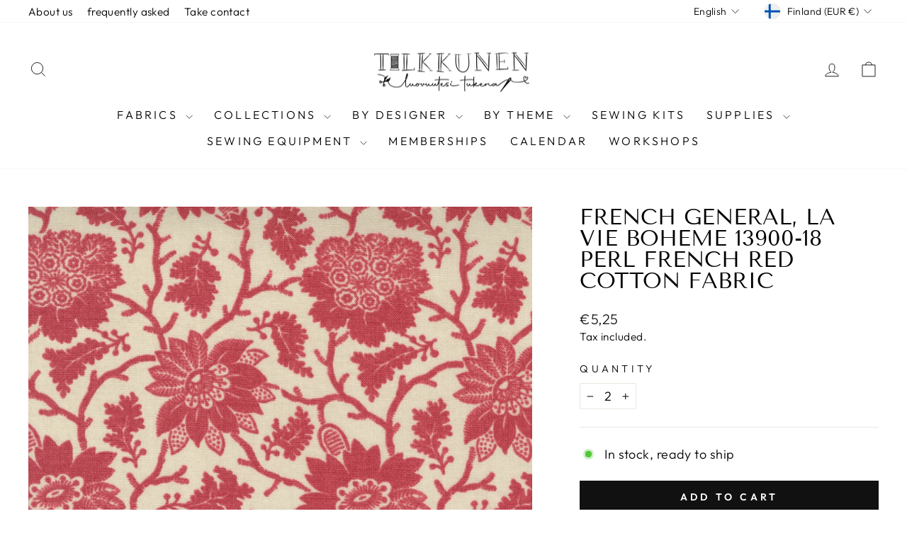

--- FILE ---
content_type: text/html; charset=utf-8
request_url: https://tilkkunen.com/en/products/french-general-la-vie-boheme-13900-18-perl-french-red-puuvillakangas
body_size: 64664
content:
<!doctype html>
<html class="no-js" lang="en" dir="ltr">
<head>
	
	
  <meta charset="utf-8">
  <meta http-equiv="X-UA-Compatible" content="IE=edge,chrome=1">
  <meta name="viewport" content="width=device-width,initial-scale=1">
  <meta name="theme-color" content="#111111">
  <link rel="canonical" href="https://tilkkunen.com/en/products/french-general-la-vie-boheme-13900-18-perl-french-red-puuvillakangas">
  <link rel="preconnect" href="https://cdn.shopify.com" crossorigin>
  <link rel="preconnect" href="https://fonts.shopifycdn.com" crossorigin>
  <link rel="dns-prefetch" href="https://productreviews.shopifycdn.com">
  <link rel="dns-prefetch" href="https://ajax.googleapis.com">
  <link rel="dns-prefetch" href="https://maps.googleapis.com">
  <link rel="dns-prefetch" href="https://maps.gstatic.com"><link rel="shortcut icon" href="//tilkkunen.com/cdn/shop/files/LOGO_makaraPNG_32x32.png?v=1613549906" type="image/png" /><title>French General, La Vie Boheme 13900-18 Perl French Red cotton fabric
&ndash; Tilkkunen
</title>
<meta name="description" content="A high-quality 100% cotton fabric from the La Vie Boheme collection designed by Moda fabrics French General, which is great for patchwork and other sewing and crafts. Moda fabrics , width ~110cm, collection : La Vie Boheme, designer: French General Price: €19/m Quantity 1 = 25 cm (full width) When you choose several fu"><meta property="og:site_name" content="Tilkkunen">
  <meta property="og:url" content="https://tilkkunen.com/en/products/french-general-la-vie-boheme-13900-18-perl-french-red-puuvillakangas">
  <meta property="og:title" content="French General, La Vie Boheme 13900-18 Perl French Red cotton fabric">
  <meta property="og:type" content="product">
  <meta property="og:description" content="A high-quality 100% cotton fabric from the La Vie Boheme collection designed by Moda fabrics French General, which is great for patchwork and other sewing and crafts. Moda fabrics , width ~110cm, collection : La Vie Boheme, designer: French General Price: €19/m Quantity 1 = 25 cm (full width) When you choose several fu"><meta property="og:image" content="http://tilkkunen.com/cdn/shop/products/1390018-la-vie-boheme-tilkkunen.jpg?v=1624018238">
    <meta property="og:image:secure_url" content="https://tilkkunen.com/cdn/shop/products/1390018-la-vie-boheme-tilkkunen.jpg?v=1624018238">
    <meta property="og:image:width" content="900">
    <meta property="og:image:height" content="900"><meta name="twitter:site" content="@">
  <meta name="twitter:card" content="summary_large_image">
  <meta name="twitter:title" content="French General, La Vie Boheme 13900-18 Perl French Red cotton fabric">
  <meta name="twitter:description" content="A high-quality 100% cotton fabric from the La Vie Boheme collection designed by Moda fabrics French General, which is great for patchwork and other sewing and crafts. Moda fabrics , width ~110cm, collection : La Vie Boheme, designer: French General Price: €19/m Quantity 1 = 25 cm (full width) When you choose several fu">
<script async crossorigin fetchpriority="high" src="/cdn/shopifycloud/importmap-polyfill/es-modules-shim.2.4.0.js"></script>
<script type="importmap">
{
  "imports": {
    "element.base-media": "//tilkkunen.com/cdn/shop/t/23/assets/element.base-media.js?v=61305152781971747521762344291",
    "element.image.parallax": "//tilkkunen.com/cdn/shop/t/23/assets/element.image.parallax.js?v=59188309605188605141762344292",
    "element.model": "//tilkkunen.com/cdn/shop/t/23/assets/element.model.js?v=104979259955732717291762344292",
    "element.quantity-selector": "//tilkkunen.com/cdn/shop/t/23/assets/element.quantity-selector.js?v=68208048201360514121762344293",
    "element.text.rte": "//tilkkunen.com/cdn/shop/t/23/assets/element.text.rte.js?v=28194737298593644281762344294",
    "element.video": "//tilkkunen.com/cdn/shop/t/23/assets/element.video.js?v=110560105447302630031762344294",
    "is-land": "//tilkkunen.com/cdn/shop/t/23/assets/is-land.min.js?v=92343381495565747271762344346",
    "util.misc": "//tilkkunen.com/cdn/shop/t/23/assets/util.misc.js?v=117964846174238173191762344373",
    "util.product-loader": "//tilkkunen.com/cdn/shop/t/23/assets/util.product-loader.js?v=71947287259713254281762344374",
    "util.resource-loader": "//tilkkunen.com/cdn/shop/t/23/assets/util.resource-loader.js?v=81301169148003274841762344374",
    "vendor.in-view": "//tilkkunen.com/cdn/shop/t/23/assets/vendor.in-view.js?v=126891093837844970591762344376"
  }
}
</script><script type="module" src="//tilkkunen.com/cdn/shop/t/23/assets/is-land.min.js?v=92343381495565747271762344346"></script>
<style data-shopify>@font-face {
  font-family: "Tenor Sans";
  font-weight: 400;
  font-style: normal;
  font-display: swap;
  src: url("//tilkkunen.com/cdn/fonts/tenor_sans/tenorsans_n4.966071a72c28462a9256039d3e3dc5b0cf314f65.woff2") format("woff2"),
       url("//tilkkunen.com/cdn/fonts/tenor_sans/tenorsans_n4.2282841d948f9649ba5c3cad6ea46df268141820.woff") format("woff");
}

  @font-face {
  font-family: Outfit;
  font-weight: 300;
  font-style: normal;
  font-display: swap;
  src: url("//tilkkunen.com/cdn/fonts/outfit/outfit_n3.8c97ae4c4fac7c2ea467a6dc784857f4de7e0e37.woff2") format("woff2"),
       url("//tilkkunen.com/cdn/fonts/outfit/outfit_n3.b50a189ccde91f9bceee88f207c18c09f0b62a7b.woff") format("woff");
}


  @font-face {
  font-family: Outfit;
  font-weight: 600;
  font-style: normal;
  font-display: swap;
  src: url("//tilkkunen.com/cdn/fonts/outfit/outfit_n6.dfcbaa80187851df2e8384061616a8eaa1702fdc.woff2") format("woff2"),
       url("//tilkkunen.com/cdn/fonts/outfit/outfit_n6.88384e9fc3e36038624caccb938f24ea8008a91d.woff") format("woff");
}

  
  
</style><link href="//tilkkunen.com/cdn/shop/t/23/assets/theme.css?v=93626464380700918791762344398" rel="stylesheet" type="text/css" media="all" />
<style data-shopify>:root {
    --typeHeaderPrimary: "Tenor Sans";
    --typeHeaderFallback: sans-serif;
    --typeHeaderSize: 36px;
    --typeHeaderWeight: 400;
    --typeHeaderLineHeight: 1;
    --typeHeaderSpacing: 0.0em;

    --typeBasePrimary:Outfit;
    --typeBaseFallback:sans-serif;
    --typeBaseSize: 18px;
    --typeBaseWeight: 300;
    --typeBaseSpacing: 0.025em;
    --typeBaseLineHeight: 1.4;
    --typeBaselineHeightMinus01: 1.3;

    --typeCollectionTitle: 20px;

    --iconWeight: 2px;
    --iconLinecaps: miter;

    
        --buttonRadius: 0;
    

    --colorGridOverlayOpacity: 0.1;
    --colorAnnouncement: #000000;
    --colorAnnouncementText: #ffffff;

    --colorBody: #ffffff;
    --colorBodyAlpha05: rgba(255, 255, 255, 0.05);
    --colorBodyDim: #f2f2f2;
    --colorBodyLightDim: #fafafa;
    --colorBodyMediumDim: #f5f5f5;


    --colorBorder: #e8e8e1;

    --colorBtnPrimary: #111111;
    --colorBtnPrimaryLight: #2b2b2b;
    --colorBtnPrimaryDim: #040404;
    --colorBtnPrimaryText: #ffffff;

    --colorCartDot: #ff4f33;

    --colorDrawers: #ffffff;
    --colorDrawersDim: #f2f2f2;
    --colorDrawerBorder: #e8e8e1;
    --colorDrawerText: #000000;
    --colorDrawerTextDark: #000000;
    --colorDrawerButton: #111111;
    --colorDrawerButtonText: #ffffff;

    --colorFooter: #ffffff;
    --colorFooterText: #000000;
    --colorFooterTextAlpha01: #000000;

    --colorGridOverlay: #000000;
    --colorGridOverlayOpacity: 0.1;

    --colorHeaderTextAlpha01: rgba(0, 0, 0, 0.1);

    --colorHeroText: #ffffff;

    --colorSmallImageBg: #ffffff;
    --colorLargeImageBg: #0f0f0f;

    --colorImageOverlay: #000000;
    --colorImageOverlayOpacity: 0.1;
    --colorImageOverlayTextShadow: 0.2;

    --colorLink: #000000;

    --colorModalBg: rgba(230, 230, 230, 0.6);

    --colorNav: #ffffff;
    --colorNavText: #000000;

    --colorPrice: #1c1d1d;

    --colorSaleTag: #1c1d1d;
    --colorSaleTagText: #ffffff;

    --colorTextBody: #000000;
    --colorTextBodyAlpha015: rgba(0, 0, 0, 0.15);
    --colorTextBodyAlpha005: rgba(0, 0, 0, 0.05);
    --colorTextBodyAlpha008: rgba(0, 0, 0, 0.08);
    --colorTextSavings: #C20000;

    --urlIcoSelect: url(//tilkkunen.com/cdn/shop/t/23/assets/ico-select.svg);
    --urlIcoSelectFooter: url(//tilkkunen.com/cdn/shop/t/23/assets/ico-select-footer.svg);
    --urlIcoSelectWhite: url(//tilkkunen.com/cdn/shop/t/23/assets/ico-select-white.svg);

    --grid-gutter: 17px;
    --drawer-gutter: 20px;

    --sizeChartMargin: 25px 0;
    --sizeChartIconMargin: 5px;

    --newsletterReminderPadding: 40px;

    /*Shop Pay Installments*/
    --color-body-text: #000000;
    --color-body: #ffffff;
    --color-bg: #ffffff;
    }

    .placeholder-content {
    background-image: linear-gradient(100deg, #ffffff 40%, #f7f7f7 63%, #ffffff 79%);
    }</style><script>
    document.documentElement.className = document.documentElement.className.replace('no-js', 'js');

    window.theme = window.theme || {};
    theme.routes = {
      home: "/en",
      cart: "/en/cart.js",
      cartPage: "/en/cart",
      cartAdd: "/en/cart/add.js",
      cartChange: "/en/cart/change.js",
      search: "/en/search",
      predictiveSearch: "/en/search/suggest"
    };
    theme.strings = {
      soldOut: "Sold Out",
      unavailable: "Unavailable",
      inStockLabel: "In stock, ready to ship",
      oneStockLabel: "Low stock - [count] item left",
      otherStockLabel: "Low stock - [count] items left",
      willNotShipUntil: "Ready to ship [date]",
      willBeInStockAfter: "Back in stock [date]",
      waitingForStock: "Backordered, shipping soon",
      savePrice: "Save [saved_amount]",
      cartEmpty: "Your cart is currently empty.",
      cartTermsConfirmation: "You must agree with the terms and conditions of sales to check out",
      searchCollections: "Collections",
      searchPages: "Pages",
      searchArticles: "Articles",
      productFrom: "from ",
      maxQuantity: "You can only have [quantity] of [title] in your cart."
    };
    theme.settings = {
      cartType: "drawer",
      isCustomerTemplate: false,
      moneyFormat: "€{{amount_with_comma_separator}}",
      saveType: "dollar",
      productImageSize: "natural",
      productImageCover: false,
      predictiveSearch: true,
      predictiveSearchType: null,
      predictiveSearchVendor: false,
      predictiveSearchPrice: false,
      quickView: false,
      themeName: 'Impulse',
      themeVersion: "8.1.0"
    };
  </script>

  <script>window.performance && window.performance.mark && window.performance.mark('shopify.content_for_header.start');</script><meta name="google-site-verification" content="rOsxJyofqzkkjsN_WQGigGpexlaXvKW43EdwELQSLtE">
<meta id="shopify-digital-wallet" name="shopify-digital-wallet" content="/30537252923/digital_wallets/dialog">
<meta name="shopify-checkout-api-token" content="3dffb27a8961747263dec3967a81e926">
<meta id="in-context-paypal-metadata" data-shop-id="30537252923" data-venmo-supported="false" data-environment="production" data-locale="en_US" data-paypal-v4="true" data-currency="EUR">
<link rel="alternate" hreflang="x-default" href="https://tilkkunen.com/products/french-general-la-vie-boheme-13900-18-perl-french-red-puuvillakangas">
<link rel="alternate" hreflang="fi" href="https://tilkkunen.com/products/french-general-la-vie-boheme-13900-18-perl-french-red-puuvillakangas">
<link rel="alternate" hreflang="en" href="https://tilkkunen.com/en/products/french-general-la-vie-boheme-13900-18-perl-french-red-puuvillakangas">
<link rel="alternate" hreflang="sv" href="https://tilkkunen.com/sv/products/french-general-la-vie-boheme-13900-18-perl-french-red-puuvillakangas">
<link rel="alternate" type="application/json+oembed" href="https://tilkkunen.com/en/products/french-general-la-vie-boheme-13900-18-perl-french-red-puuvillakangas.oembed">
<script async="async" src="/checkouts/internal/preloads.js?locale=en-FI"></script>
<link rel="preconnect" href="https://shop.app" crossorigin="anonymous">
<script async="async" src="https://shop.app/checkouts/internal/preloads.js?locale=en-FI&shop_id=30537252923" crossorigin="anonymous"></script>
<script id="apple-pay-shop-capabilities" type="application/json">{"shopId":30537252923,"countryCode":"FI","currencyCode":"EUR","merchantCapabilities":["supports3DS"],"merchantId":"gid:\/\/shopify\/Shop\/30537252923","merchantName":"Tilkkunen","requiredBillingContactFields":["postalAddress","email","phone"],"requiredShippingContactFields":["postalAddress","email","phone"],"shippingType":"shipping","supportedNetworks":["visa","maestro","masterCard","amex"],"total":{"type":"pending","label":"Tilkkunen","amount":"1.00"},"shopifyPaymentsEnabled":true,"supportsSubscriptions":true}</script>
<script id="shopify-features" type="application/json">{"accessToken":"3dffb27a8961747263dec3967a81e926","betas":["rich-media-storefront-analytics"],"domain":"tilkkunen.com","predictiveSearch":true,"shopId":30537252923,"locale":"en"}</script>
<script>var Shopify = Shopify || {};
Shopify.shop = "tilkkunen.myshopify.com";
Shopify.locale = "en";
Shopify.currency = {"active":"EUR","rate":"1.0"};
Shopify.country = "FI";
Shopify.theme = {"name":"Impulse-20251105","id":184934138182,"schema_name":"Impulse","schema_version":"8.1.0","theme_store_id":857,"role":"main"};
Shopify.theme.handle = "null";
Shopify.theme.style = {"id":null,"handle":null};
Shopify.cdnHost = "tilkkunen.com/cdn";
Shopify.routes = Shopify.routes || {};
Shopify.routes.root = "/en/";</script>
<script type="module">!function(o){(o.Shopify=o.Shopify||{}).modules=!0}(window);</script>
<script>!function(o){function n(){var o=[];function n(){o.push(Array.prototype.slice.apply(arguments))}return n.q=o,n}var t=o.Shopify=o.Shopify||{};t.loadFeatures=n(),t.autoloadFeatures=n()}(window);</script>
<script>
  window.ShopifyPay = window.ShopifyPay || {};
  window.ShopifyPay.apiHost = "shop.app\/pay";
  window.ShopifyPay.redirectState = null;
</script>
<script id="shop-js-analytics" type="application/json">{"pageType":"product"}</script>
<script defer="defer" async type="module" src="//tilkkunen.com/cdn/shopifycloud/shop-js/modules/v2/client.init-shop-cart-sync_BT-GjEfc.en.esm.js"></script>
<script defer="defer" async type="module" src="//tilkkunen.com/cdn/shopifycloud/shop-js/modules/v2/chunk.common_D58fp_Oc.esm.js"></script>
<script defer="defer" async type="module" src="//tilkkunen.com/cdn/shopifycloud/shop-js/modules/v2/chunk.modal_xMitdFEc.esm.js"></script>
<script type="module">
  await import("//tilkkunen.com/cdn/shopifycloud/shop-js/modules/v2/client.init-shop-cart-sync_BT-GjEfc.en.esm.js");
await import("//tilkkunen.com/cdn/shopifycloud/shop-js/modules/v2/chunk.common_D58fp_Oc.esm.js");
await import("//tilkkunen.com/cdn/shopifycloud/shop-js/modules/v2/chunk.modal_xMitdFEc.esm.js");

  window.Shopify.SignInWithShop?.initShopCartSync?.({"fedCMEnabled":true,"windoidEnabled":true});

</script>
<script>
  window.Shopify = window.Shopify || {};
  if (!window.Shopify.featureAssets) window.Shopify.featureAssets = {};
  window.Shopify.featureAssets['shop-js'] = {"shop-cart-sync":["modules/v2/client.shop-cart-sync_DZOKe7Ll.en.esm.js","modules/v2/chunk.common_D58fp_Oc.esm.js","modules/v2/chunk.modal_xMitdFEc.esm.js"],"init-fed-cm":["modules/v2/client.init-fed-cm_B6oLuCjv.en.esm.js","modules/v2/chunk.common_D58fp_Oc.esm.js","modules/v2/chunk.modal_xMitdFEc.esm.js"],"shop-cash-offers":["modules/v2/client.shop-cash-offers_D2sdYoxE.en.esm.js","modules/v2/chunk.common_D58fp_Oc.esm.js","modules/v2/chunk.modal_xMitdFEc.esm.js"],"shop-login-button":["modules/v2/client.shop-login-button_QeVjl5Y3.en.esm.js","modules/v2/chunk.common_D58fp_Oc.esm.js","modules/v2/chunk.modal_xMitdFEc.esm.js"],"pay-button":["modules/v2/client.pay-button_DXTOsIq6.en.esm.js","modules/v2/chunk.common_D58fp_Oc.esm.js","modules/v2/chunk.modal_xMitdFEc.esm.js"],"shop-button":["modules/v2/client.shop-button_DQZHx9pm.en.esm.js","modules/v2/chunk.common_D58fp_Oc.esm.js","modules/v2/chunk.modal_xMitdFEc.esm.js"],"avatar":["modules/v2/client.avatar_BTnouDA3.en.esm.js"],"init-windoid":["modules/v2/client.init-windoid_CR1B-cfM.en.esm.js","modules/v2/chunk.common_D58fp_Oc.esm.js","modules/v2/chunk.modal_xMitdFEc.esm.js"],"init-shop-for-new-customer-accounts":["modules/v2/client.init-shop-for-new-customer-accounts_C_vY_xzh.en.esm.js","modules/v2/client.shop-login-button_QeVjl5Y3.en.esm.js","modules/v2/chunk.common_D58fp_Oc.esm.js","modules/v2/chunk.modal_xMitdFEc.esm.js"],"init-shop-email-lookup-coordinator":["modules/v2/client.init-shop-email-lookup-coordinator_BI7n9ZSv.en.esm.js","modules/v2/chunk.common_D58fp_Oc.esm.js","modules/v2/chunk.modal_xMitdFEc.esm.js"],"init-shop-cart-sync":["modules/v2/client.init-shop-cart-sync_BT-GjEfc.en.esm.js","modules/v2/chunk.common_D58fp_Oc.esm.js","modules/v2/chunk.modal_xMitdFEc.esm.js"],"shop-toast-manager":["modules/v2/client.shop-toast-manager_DiYdP3xc.en.esm.js","modules/v2/chunk.common_D58fp_Oc.esm.js","modules/v2/chunk.modal_xMitdFEc.esm.js"],"init-customer-accounts":["modules/v2/client.init-customer-accounts_D9ZNqS-Q.en.esm.js","modules/v2/client.shop-login-button_QeVjl5Y3.en.esm.js","modules/v2/chunk.common_D58fp_Oc.esm.js","modules/v2/chunk.modal_xMitdFEc.esm.js"],"init-customer-accounts-sign-up":["modules/v2/client.init-customer-accounts-sign-up_iGw4briv.en.esm.js","modules/v2/client.shop-login-button_QeVjl5Y3.en.esm.js","modules/v2/chunk.common_D58fp_Oc.esm.js","modules/v2/chunk.modal_xMitdFEc.esm.js"],"shop-follow-button":["modules/v2/client.shop-follow-button_CqMgW2wH.en.esm.js","modules/v2/chunk.common_D58fp_Oc.esm.js","modules/v2/chunk.modal_xMitdFEc.esm.js"],"checkout-modal":["modules/v2/client.checkout-modal_xHeaAweL.en.esm.js","modules/v2/chunk.common_D58fp_Oc.esm.js","modules/v2/chunk.modal_xMitdFEc.esm.js"],"shop-login":["modules/v2/client.shop-login_D91U-Q7h.en.esm.js","modules/v2/chunk.common_D58fp_Oc.esm.js","modules/v2/chunk.modal_xMitdFEc.esm.js"],"lead-capture":["modules/v2/client.lead-capture_BJmE1dJe.en.esm.js","modules/v2/chunk.common_D58fp_Oc.esm.js","modules/v2/chunk.modal_xMitdFEc.esm.js"],"payment-terms":["modules/v2/client.payment-terms_Ci9AEqFq.en.esm.js","modules/v2/chunk.common_D58fp_Oc.esm.js","modules/v2/chunk.modal_xMitdFEc.esm.js"]};
</script>
<script>(function() {
  var isLoaded = false;
  function asyncLoad() {
    if (isLoaded) return;
    isLoaded = true;
    var urls = ["https:\/\/storage.nfcube.com\/instafeed-7fe5def9f1b8d9a809eded6da921439a.js?shop=tilkkunen.myshopify.com","https:\/\/a.mailmunch.co\/widgets\/site-915268-93e5506ddd90374c25cba5f53d2f949aa76cae26.js?shop=tilkkunen.myshopify.com"];
    for (var i = 0; i < urls.length; i++) {
      var s = document.createElement('script');
      s.type = 'text/javascript';
      s.async = true;
      s.src = urls[i];
      var x = document.getElementsByTagName('script')[0];
      x.parentNode.insertBefore(s, x);
    }
  };
  if(window.attachEvent) {
    window.attachEvent('onload', asyncLoad);
  } else {
    window.addEventListener('load', asyncLoad, false);
  }
})();</script>
<script id="__st">var __st={"a":30537252923,"offset":7200,"reqid":"ad7bf6f3-6501-482a-836c-66ac014b8320-1769515953","pageurl":"tilkkunen.com\/en\/products\/french-general-la-vie-boheme-13900-18-perl-french-red-puuvillakangas","u":"86a8140d0f8d","p":"product","rtyp":"product","rid":7046827802787};</script>
<script>window.ShopifyPaypalV4VisibilityTracking = true;</script>
<script id="captcha-bootstrap">!function(){'use strict';const t='contact',e='account',n='new_comment',o=[[t,t],['blogs',n],['comments',n],[t,'customer']],c=[[e,'customer_login'],[e,'guest_login'],[e,'recover_customer_password'],[e,'create_customer']],r=t=>t.map((([t,e])=>`form[action*='/${t}']:not([data-nocaptcha='true']) input[name='form_type'][value='${e}']`)).join(','),a=t=>()=>t?[...document.querySelectorAll(t)].map((t=>t.form)):[];function s(){const t=[...o],e=r(t);return a(e)}const i='password',u='form_key',d=['recaptcha-v3-token','g-recaptcha-response','h-captcha-response',i],f=()=>{try{return window.sessionStorage}catch{return}},m='__shopify_v',_=t=>t.elements[u];function p(t,e,n=!1){try{const o=window.sessionStorage,c=JSON.parse(o.getItem(e)),{data:r}=function(t){const{data:e,action:n}=t;return t[m]||n?{data:e,action:n}:{data:t,action:n}}(c);for(const[e,n]of Object.entries(r))t.elements[e]&&(t.elements[e].value=n);n&&o.removeItem(e)}catch(o){console.error('form repopulation failed',{error:o})}}const l='form_type',E='cptcha';function T(t){t.dataset[E]=!0}const w=window,h=w.document,L='Shopify',v='ce_forms',y='captcha';let A=!1;((t,e)=>{const n=(g='f06e6c50-85a8-45c8-87d0-21a2b65856fe',I='https://cdn.shopify.com/shopifycloud/storefront-forms-hcaptcha/ce_storefront_forms_captcha_hcaptcha.v1.5.2.iife.js',D={infoText:'Protected by hCaptcha',privacyText:'Privacy',termsText:'Terms'},(t,e,n)=>{const o=w[L][v],c=o.bindForm;if(c)return c(t,g,e,D).then(n);var r;o.q.push([[t,g,e,D],n]),r=I,A||(h.body.append(Object.assign(h.createElement('script'),{id:'captcha-provider',async:!0,src:r})),A=!0)});var g,I,D;w[L]=w[L]||{},w[L][v]=w[L][v]||{},w[L][v].q=[],w[L][y]=w[L][y]||{},w[L][y].protect=function(t,e){n(t,void 0,e),T(t)},Object.freeze(w[L][y]),function(t,e,n,w,h,L){const[v,y,A,g]=function(t,e,n){const i=e?o:[],u=t?c:[],d=[...i,...u],f=r(d),m=r(i),_=r(d.filter((([t,e])=>n.includes(e))));return[a(f),a(m),a(_),s()]}(w,h,L),I=t=>{const e=t.target;return e instanceof HTMLFormElement?e:e&&e.form},D=t=>v().includes(t);t.addEventListener('submit',(t=>{const e=I(t);if(!e)return;const n=D(e)&&!e.dataset.hcaptchaBound&&!e.dataset.recaptchaBound,o=_(e),c=g().includes(e)&&(!o||!o.value);(n||c)&&t.preventDefault(),c&&!n&&(function(t){try{if(!f())return;!function(t){const e=f();if(!e)return;const n=_(t);if(!n)return;const o=n.value;o&&e.removeItem(o)}(t);const e=Array.from(Array(32),(()=>Math.random().toString(36)[2])).join('');!function(t,e){_(t)||t.append(Object.assign(document.createElement('input'),{type:'hidden',name:u})),t.elements[u].value=e}(t,e),function(t,e){const n=f();if(!n)return;const o=[...t.querySelectorAll(`input[type='${i}']`)].map((({name:t})=>t)),c=[...d,...o],r={};for(const[a,s]of new FormData(t).entries())c.includes(a)||(r[a]=s);n.setItem(e,JSON.stringify({[m]:1,action:t.action,data:r}))}(t,e)}catch(e){console.error('failed to persist form',e)}}(e),e.submit())}));const S=(t,e)=>{t&&!t.dataset[E]&&(n(t,e.some((e=>e===t))),T(t))};for(const o of['focusin','change'])t.addEventListener(o,(t=>{const e=I(t);D(e)&&S(e,y())}));const B=e.get('form_key'),M=e.get(l),P=B&&M;t.addEventListener('DOMContentLoaded',(()=>{const t=y();if(P)for(const e of t)e.elements[l].value===M&&p(e,B);[...new Set([...A(),...v().filter((t=>'true'===t.dataset.shopifyCaptcha))])].forEach((e=>S(e,t)))}))}(h,new URLSearchParams(w.location.search),n,t,e,['guest_login'])})(!0,!1)}();</script>
<script integrity="sha256-4kQ18oKyAcykRKYeNunJcIwy7WH5gtpwJnB7kiuLZ1E=" data-source-attribution="shopify.loadfeatures" defer="defer" src="//tilkkunen.com/cdn/shopifycloud/storefront/assets/storefront/load_feature-a0a9edcb.js" crossorigin="anonymous"></script>
<script crossorigin="anonymous" defer="defer" src="//tilkkunen.com/cdn/shopifycloud/storefront/assets/shopify_pay/storefront-65b4c6d7.js?v=20250812"></script>
<script data-source-attribution="shopify.dynamic_checkout.dynamic.init">var Shopify=Shopify||{};Shopify.PaymentButton=Shopify.PaymentButton||{isStorefrontPortableWallets:!0,init:function(){window.Shopify.PaymentButton.init=function(){};var t=document.createElement("script");t.src="https://tilkkunen.com/cdn/shopifycloud/portable-wallets/latest/portable-wallets.en.js",t.type="module",document.head.appendChild(t)}};
</script>
<script data-source-attribution="shopify.dynamic_checkout.buyer_consent">
  function portableWalletsHideBuyerConsent(e){var t=document.getElementById("shopify-buyer-consent"),n=document.getElementById("shopify-subscription-policy-button");t&&n&&(t.classList.add("hidden"),t.setAttribute("aria-hidden","true"),n.removeEventListener("click",e))}function portableWalletsShowBuyerConsent(e){var t=document.getElementById("shopify-buyer-consent"),n=document.getElementById("shopify-subscription-policy-button");t&&n&&(t.classList.remove("hidden"),t.removeAttribute("aria-hidden"),n.addEventListener("click",e))}window.Shopify?.PaymentButton&&(window.Shopify.PaymentButton.hideBuyerConsent=portableWalletsHideBuyerConsent,window.Shopify.PaymentButton.showBuyerConsent=portableWalletsShowBuyerConsent);
</script>
<script data-source-attribution="shopify.dynamic_checkout.cart.bootstrap">document.addEventListener("DOMContentLoaded",(function(){function t(){return document.querySelector("shopify-accelerated-checkout-cart, shopify-accelerated-checkout")}if(t())Shopify.PaymentButton.init();else{new MutationObserver((function(e,n){t()&&(Shopify.PaymentButton.init(),n.disconnect())})).observe(document.body,{childList:!0,subtree:!0})}}));
</script>
<link id="shopify-accelerated-checkout-styles" rel="stylesheet" media="screen" href="https://tilkkunen.com/cdn/shopifycloud/portable-wallets/latest/accelerated-checkout-backwards-compat.css" crossorigin="anonymous">
<style id="shopify-accelerated-checkout-cart">
        #shopify-buyer-consent {
  margin-top: 1em;
  display: inline-block;
  width: 100%;
}

#shopify-buyer-consent.hidden {
  display: none;
}

#shopify-subscription-policy-button {
  background: none;
  border: none;
  padding: 0;
  text-decoration: underline;
  font-size: inherit;
  cursor: pointer;
}

#shopify-subscription-policy-button::before {
  box-shadow: none;
}

      </style>

<script>window.performance && window.performance.mark && window.performance.mark('shopify.content_for_header.end');</script>

  <style data-shopify>
    :root {
      /* Root Variables */
      /* ========================= */
      --root-color-primary: #000000;
      --color-primary: #000000;
      --root-color-secondary: #ffffff;
      --color-secondary: #ffffff;
      --color-sale-tag: #1c1d1d;
      --color-sale-tag-text: #ffffff;
      --layout-section-padding-block: 3rem;
      --layout-section-padding-inline--md: 40px;
      --layout-section-max-inline-size: 1420px; 


      /* Text */
      /* ========================= */
      
      /* Body Font Styles */
      --element-text-font-family--body: Outfit;
      --element-text-font-family-fallback--body: sans-serif;
      --element-text-font-weight--body: 300;
      --element-text-letter-spacing--body: 0.025em;
      --element-text-text-transform--body: none;

      /* Body Font Sizes */
      --element-text-font-size--body: initial;
      --element-text-font-size--body-xs: 14px;
      --element-text-font-size--body-sm: 16px;
      --element-text-font-size--body-md: 18px;
      --element-text-font-size--body-lg: 20px;
      
      /* Body Line Heights */
      --element-text-line-height--body: 1.4;

      /* Heading Font Styles */
      --element-text-font-family--heading: "Tenor Sans";
      --element-text-font-family-fallback--heading: sans-serif;
      --element-text-font-weight--heading: 400;
      --element-text-letter-spacing--heading: 0.0em;
      
      
      --element-text-text-transform--heading: uppercase;
       
      
      
      /* Heading Font Sizes */
      --element-text-font-size--heading-2xl: 52px;
      --element-text-font-size--heading-xl: 36px;
      --element-text-font-size--heading-lg: 30px;
      --element-text-font-size--heading-md: 28px;
      --element-text-font-size--heading-sm: 22px;
      --element-text-font-size--heading-xs: 20px;
      
      /* Heading Line Heights */
      --element-text-line-height--heading: 1;

      /* Buttons */
      /* ========================= */
      
          --element-button-radius: 0;
      

      --element-button-padding-block: 12px;
      --element-button-text-transform: uppercase;
      --element-button-font-weight: 800;
      --element-button-font-size: max(calc(var(--typeBaseSize) - 4px), 13px);
      --element-button-letter-spacing: .3em;

      /* Base Color Variables */
      --element-button-color-primary: #111111;
      --element-button-color-secondary: #ffffff;
      --element-button-shade-border: 100%;

      /* Hover State Variables */
      --element-button-shade-background--hover: 0%;
      --element-button-shade-border--hover: 100%;

      /* Focus State Variables */
      --element-button-color-focus: var(--color-focus);

      /* Inputs */
      /* ========================= */
      
          --element-icon-radius: 0;
      

      --element-input-font-size: var(--element-text-font-size--body-sm);
      --element-input-box-shadow-shade: 100%;

      /* Hover State Variables */
      --element-input-background-shade--hover: 0%;
      --element-input-box-shadow-spread-radius--hover: 1px;
    }

    @media only screen and (max-width: 768px) {
      :root {
        --element-button-font-size: max(calc(var(--typeBaseSize) - 5px), 11px);
      }
    }

    .element-radio {
        &:has(input[type='radio']:checked) {
          --element-button-color: var(--element-button-color-secondary);
        }
    }

    /* ATC Button Overrides */
    /* ========================= */

    .element-button[type="submit"],
    .element-button[type="submit"] .element-text,
    .element-button--shopify-payment-wrapper button {
      --element-button-padding-block: 13px;
      --element-button-padding-inline: 20px;
      --element-button-line-height: 1.42;
      --_font-size--body-md: var(--element-button-font-size);

      line-height: 1.42 !important;
    }

    /* When dynamic checkout is enabled */
    product-form:has(.element-button--shopify-payment-wrapper) {
      --element-button-color: #000000;

      .element-button[type="submit"],
      .element-button--shopify-payment-wrapper button {
        min-height: 50px !important;
      }

      .shopify-payment-button {
        margin: 0;
      }
    }

    /* Hover animation for non-angled buttons */
    body:not([data-button_style='angled']) .element-button[type="submit"] {
      position: relative;
      overflow: hidden;

      &:after {
        content: '';
        position: absolute;
        top: 0;
        left: 150%;
        width: 200%;
        height: 100%;
        transform: skewX(-20deg);
        background-image: linear-gradient(to right,transparent, rgba(255,255,255,.25),transparent);
      }

      &:hover:after {
        animation: shine 0.75s cubic-bezier(0.01, 0.56, 1, 1);
      }
    }

    /* ANGLED STYLE - ATC Button Overrides */
    /* ========================= */
    
    [data-button_style='angled'] {
      --element-button-shade-background--active: var(--element-button-shade-background);
      --element-button-shade-border--active: var(--element-button-shade-border);

      .element-button[type="submit"] {
        --_box-shadow: none;

        position: relative;
        max-width: 94%;
        border-top: 1px solid #111111;
        border-bottom: 1px solid #111111;
        
        &:before,
        &:after {
          content: '';
          position: absolute;
          display: block;
          top: -1px;
          bottom: -1px;
          width: 20px;
          transform: skewX(-12deg);
          background-color: #111111;
        }
        
        &:before {
          left: -6px;
        }
        
        &:after {
          right: -6px;
        }
      }

      /* When dynamic checkout is enabled */
      product-form:has(.element-button--shopify-payment-wrapper) {
        .element-button[type="submit"]:before,
        .element-button[type="submit"]:after {
          background-color: color-mix(in srgb,var(--_color-text) var(--_shade-background),var(--_color-background));
          border-top: 1px solid #111111;
          border-bottom: 1px solid #111111;
        }

        .element-button[type="submit"]:before {
          border-left: 1px solid #111111;
        }
        
        .element-button[type="submit"]:after {
          border-right: 1px solid #111111;
        }
      }

      .element-button--shopify-payment-wrapper {
        --_color-background: #111111;

        button:hover,
        button:before,
        button:after {
          background-color: color-mix(in srgb,var(--_color-text) var(--_shade-background),var(--_color-background)) !important;
        }

        button:not(button:focus-visible) {
          box-shadow: none !important;
        }
      }
    }
  </style>

  <script src="//tilkkunen.com/cdn/shop/t/23/assets/vendor-scripts-v11.js" defer="defer"></script><link rel="stylesheet" href="//tilkkunen.com/cdn/shop/t/23/assets/country-flags.css"><script src="//tilkkunen.com/cdn/shop/t/23/assets/theme.js?v=22325264162658116151762344373" defer="defer"></script>
<!-- BEGIN app block: shopify://apps/pandectes-gdpr/blocks/banner/58c0baa2-6cc1-480c-9ea6-38d6d559556a -->
  
    
      <!-- TCF is active, scripts are loaded above -->
      
      <script>
        
          window.PandectesSettings = {"store":{"id":30537252923,"plan":"basic","theme":"Impulse-20250520","primaryLocale":"fi","adminMode":false,"headless":false,"storefrontRootDomain":"","checkoutRootDomain":"","storefrontAccessToken":""},"tsPublished":1747838026,"declaration":{"showPurpose":false,"showProvider":false,"declIntroText":"We use cookies to optimize website functionality, analyze the performance, and provide personalized experience to you. Some cookies are essential to make the website operate and function correctly. Those cookies cannot be disabled. In this window you can manage your preference of cookies.","showDateGenerated":true},"language":{"unpublished":[],"languageMode":"Single","fallbackLanguage":"en","languageDetection":"browser","languagesSupported":[]},"texts":{"managed":{"headerText":{"en":"We respect your privacy"},"consentText":{"en":"Tämä verkkosivusto käyttää evästeitä varmistaakseen parhaan mahdollisen käyttökokemuksen."},"linkText":{"en":"Lisätietoja"},"imprintText":{"en":"Imprint"},"googleLinkText":{"en":"Google's Privacy Terms"},"allowButtonText":{"en":"Hyväksy"},"denyButtonText":{"en":"Hylkää"},"dismissButtonText":{"en":"Ok"},"leaveSiteButtonText":{"en":"Leave this site"},"preferencesButtonText":{"en":"Preferences"},"cookiePolicyText":{"en":"Evästekäytäntö"},"preferencesPopupTitleText":{"en":"Manage consent preferences"},"preferencesPopupIntroText":{"en":"We use cookies to optimize website functionality, analyze the performance, and provide personalized experience to you. Some cookies are essential to make the website operate and function correctly. Those cookies cannot be disabled. In this window you can manage your preference of cookies."},"preferencesPopupSaveButtonText":{"en":"Save preferences"},"preferencesPopupCloseButtonText":{"en":"Close"},"preferencesPopupAcceptAllButtonText":{"en":"Accept all"},"preferencesPopupRejectAllButtonText":{"en":"Reject all"},"cookiesDetailsText":{"en":"Cookies details"},"preferencesPopupAlwaysAllowedText":{"en":"Always allowed"},"accessSectionParagraphText":{"en":"You have the right to request access to your data at any time."},"accessSectionTitleText":{"en":"Data portability"},"accessSectionAccountInfoActionText":{"en":"Personal data"},"accessSectionDownloadReportActionText":{"en":"Request export"},"accessSectionGDPRRequestsActionText":{"en":"Data subject requests"},"accessSectionOrdersRecordsActionText":{"en":"Orders"},"rectificationSectionParagraphText":{"en":"You have the right to request your data to be updated whenever you think it is appropriate."},"rectificationSectionTitleText":{"en":"Data Rectification"},"rectificationCommentPlaceholder":{"en":"Describe what you want to be updated"},"rectificationCommentValidationError":{"en":"Comment is required"},"rectificationSectionEditAccountActionText":{"en":"Request an update"},"erasureSectionTitleText":{"en":"Right to be forgotten"},"erasureSectionParagraphText":{"en":"You have the right to ask all your data to be erased. After that, you will no longer be able to access your account."},"erasureSectionRequestDeletionActionText":{"en":"Request personal data deletion"},"consentDate":{"en":"Consent date"},"consentId":{"en":"Consent ID"},"consentSectionChangeConsentActionText":{"en":"Change consent preference"},"consentSectionConsentedText":{"en":"You consented to the cookies policy of this website on"},"consentSectionNoConsentText":{"en":"You have not consented to the cookies policy of this website."},"consentSectionTitleText":{"en":"Your cookie consent"},"consentStatus":{"en":"Consent preference"},"confirmationFailureMessage":{"en":"Your request was not verified. Please try again and if problem persists, contact store owner for assistance"},"confirmationFailureTitle":{"en":"A problem occurred"},"confirmationSuccessMessage":{"en":"We will soon get back to you as to your request."},"confirmationSuccessTitle":{"en":"Your request is verified"},"guestsSupportEmailFailureMessage":{"en":"Your request was not submitted. Please try again and if problem persists, contact store owner for assistance."},"guestsSupportEmailFailureTitle":{"en":"A problem occurred"},"guestsSupportEmailPlaceholder":{"en":"E-mail address"},"guestsSupportEmailSuccessMessage":{"en":"If you are registered as a customer of this store, you will soon receive an email with instructions on how to proceed."},"guestsSupportEmailSuccessTitle":{"en":"Thank you for your request"},"guestsSupportEmailValidationError":{"en":"Email is not valid"},"guestsSupportInfoText":{"en":"Please login with your customer account to further proceed."},"submitButton":{"en":"Submit"},"submittingButton":{"en":"Submitting..."},"cancelButton":{"en":"Cancel"},"declIntroText":{"en":"We use cookies to optimize website functionality, analyze the performance, and provide personalized experience to you. Some cookies are essential to make the website operate and function correctly. Those cookies cannot be disabled. In this window you can manage your preference of cookies."},"declName":{"en":"Name"},"declPurpose":{"en":"Purpose"},"declType":{"en":"Type"},"declRetention":{"en":"Retention"},"declProvider":{"en":"Provider"},"declFirstParty":{"en":"First-party"},"declThirdParty":{"en":"Third-party"},"declSeconds":{"en":"seconds"},"declMinutes":{"en":"minutes"},"declHours":{"en":"hours"},"declDays":{"en":"days"},"declMonths":{"en":"months"},"declYears":{"en":"years"},"declSession":{"en":"Session"},"declDomain":{"en":"Domain"},"declPath":{"en":"Path"}},"categories":{"strictlyNecessaryCookiesTitleText":{"en":"Strictly necessary cookies"},"strictlyNecessaryCookiesDescriptionText":{"en":"These cookies are essential in order to enable you to move around the website and use its features, such as accessing secure areas of the website. The website cannot function properly without these cookies."},"functionalityCookiesTitleText":{"en":"Functional cookies"},"functionalityCookiesDescriptionText":{"en":"These cookies enable the site to provide enhanced functionality and personalisation. They may be set by us or by third party providers whose services we have added to our pages. If you do not allow these cookies then some or all of these services may not function properly."},"performanceCookiesTitleText":{"en":"Performance cookies"},"performanceCookiesDescriptionText":{"en":"These cookies enable us to monitor and improve the performance of our website. For example, they allow us to count visits, identify traffic sources and see which parts of the site are most popular."},"targetingCookiesTitleText":{"en":"Targeting cookies"},"targetingCookiesDescriptionText":{"en":"These cookies may be set through our site by our advertising partners. They may be used by those companies to build a profile of your interests and show you relevant adverts on other sites.    They do not store directly personal information, but are based on uniquely identifying your browser and internet device. If you do not allow these cookies, you will experience less targeted advertising."},"unclassifiedCookiesTitleText":{"en":"Unclassified cookies"},"unclassifiedCookiesDescriptionText":{"en":"Unclassified cookies are cookies that we are in the process of classifying, together with the providers of individual cookies."}},"auto":{}},"library":{"previewMode":false,"fadeInTimeout":0,"defaultBlocked":7,"showLink":true,"showImprintLink":false,"showGoogleLink":false,"enabled":true,"cookie":{"expiryDays":365,"secure":true,"domain":""},"dismissOnScroll":false,"dismissOnWindowClick":false,"dismissOnTimeout":false,"palette":{"popup":{"background":"#FFFFFF","backgroundForCalculations":{"a":1,"b":255,"g":255,"r":255},"text":"#000000"},"button":{"background":"transparent","backgroundForCalculations":{"a":1,"b":255,"g":255,"r":255},"text":"#000000","textForCalculation":{"a":1,"b":0,"g":0,"r":0},"border":"#000000"}},"content":{"href":"https://tilkkunen.com/pages/toimitusehdot","imprintHref":"/","close":"&#10005;","target":"","logo":"<img class=\"cc-banner-logo\" style=\"max-height: 25px;\" src=\"https://tilkkunen.myshopify.com/cdn/shop/files/pandectes-banner-logo.png\" alt=\"logo\" />"},"window":"<div role=\"dialog\" aria-live=\"polite\" aria-label=\"cookieconsent\" aria-describedby=\"cookieconsent:desc\" id=\"pandectes-banner\" class=\"cc-window-wrapper cc-top-wrapper\"><div class=\"pd-cookie-banner-window cc-window {{classes}}\"><!--googleoff: all-->{{children}}<!--googleon: all--></div></div>","compliance":{"opt-both":"<div class=\"cc-compliance cc-highlight\">{{deny}}{{allow}}</div>"},"type":"opt-both","layouts":{"basic":"{{logo}}{{messagelink}}{{compliance}}{{close}}"},"position":"top","theme":"wired","revokable":true,"animateRevokable":false,"revokableReset":false,"revokableLogoUrl":"https://tilkkunen.myshopify.com/cdn/shop/files/pandectes-reopen-logo.png","revokablePlacement":"bottom-left","revokableMarginHorizontal":15,"revokableMarginVertical":15,"static":false,"autoAttach":true,"hasTransition":true,"blacklistPage":[""],"elements":{"close":"<button aria-label=\"close\" type=\"button\" tabindex=\"0\" class=\"cc-close\">{{close}}</button>","dismiss":"<button type=\"button\" tabindex=\"0\" class=\"cc-btn cc-btn-decision cc-dismiss\">{{dismiss}}</button>","allow":"<button type=\"button\" tabindex=\"0\" class=\"cc-btn cc-btn-decision cc-allow\">{{allow}}</button>","deny":"<button type=\"button\" tabindex=\"0\" class=\"cc-btn cc-btn-decision cc-deny\">{{deny}}</button>","preferences":"<button tabindex=\"0\" type=\"button\" class=\"cc-btn cc-settings\" onclick=\"Pandectes.fn.openPreferences()\">{{preferences}}</button>"}},"geolocation":{"brOnly":false,"caOnly":false,"chOnly":false,"euOnly":false,"jpOnly":false,"thOnly":false,"canadaOnly":false,"globalVisibility":true},"dsr":{"guestsSupport":false,"accessSectionDownloadReportAuto":false},"banner":{"resetTs":1702157189,"extraCss":"        .cc-banner-logo {max-width: 24em!important;}    @media(min-width: 768px) {.cc-window.cc-floating{max-width: 24em!important;width: 24em!important;}}    .cc-message, .pd-cookie-banner-window .cc-header, .cc-logo {text-align: left}    .cc-window-wrapper{z-index: 2147483647;}    .cc-window{z-index: 2147483647;font-family: inherit;}    .pd-cookie-banner-window .cc-header{font-family: inherit;}    .pd-cp-ui{font-family: inherit; background-color: #FFFFFF;color:#000000;}    button.pd-cp-btn, a.pd-cp-btn{}    input + .pd-cp-preferences-slider{background-color: rgba(0, 0, 0, 0.3)}    .pd-cp-scrolling-section::-webkit-scrollbar{background-color: rgba(0, 0, 0, 0.3)}    input:checked + .pd-cp-preferences-slider{background-color: rgba(0, 0, 0, 1)}    .pd-cp-scrolling-section::-webkit-scrollbar-thumb {background-color: rgba(0, 0, 0, 1)}    .pd-cp-ui-close{color:#000000;}    .pd-cp-preferences-slider:before{background-color: #FFFFFF}    .pd-cp-title:before {border-color: #000000!important}    .pd-cp-preferences-slider{background-color:#000000}    .pd-cp-toggle{color:#000000!important}    @media(max-width:699px) {.pd-cp-ui-close-top svg {fill: #000000}}    .pd-cp-toggle:hover,.pd-cp-toggle:visited,.pd-cp-toggle:active{color:#000000!important}    .pd-cookie-banner-window {box-shadow: 0 0 18px rgb(0 0 0 / 20%);}  ","customJavascript":{},"showPoweredBy":false,"logoHeight":25,"hybridStrict":false,"cookiesBlockedByDefault":"7","isActive":true,"implicitSavePreferences":false,"cookieIcon":false,"blockBots":false,"showCookiesDetails":true,"hasTransition":true,"blockingPage":false,"showOnlyLandingPage":false,"leaveSiteUrl":"https://www.google.com","linkRespectStoreLang":false},"cookies":{"0":[{"name":"secure_customer_sig","type":"http","domain":"tilkkunen.com","path":"/","provider":"Shopify","firstParty":true,"retention":"1 year(s)","expires":1,"unit":"declYears","purpose":{"en":"Used in connection with customer login."}},{"name":"localization","type":"http","domain":"tilkkunen.com","path":"/","provider":"Shopify","firstParty":true,"retention":"1 year(s)","expires":1,"unit":"declYears","purpose":{"en":"Shopify store localization"}},{"name":"_cmp_a","type":"http","domain":".tilkkunen.com","path":"/","provider":"Shopify","firstParty":true,"retention":"1 day(s)","expires":1,"unit":"declDays","purpose":{"en":"Used for managing customer privacy settings."}},{"name":"_tracking_consent","type":"http","domain":".tilkkunen.com","path":"/","provider":"Shopify","firstParty":true,"retention":"1 year(s)","expires":1,"unit":"declYears","purpose":{"en":"Tracking preferences."}},{"name":"cookietest","type":"http","domain":"tilkkunen.com","path":"/","provider":"Shopify","firstParty":true,"retention":"Session","expires":1,"unit":"declSeconds","purpose":{"en":"Used to ensure our systems are working correctly."}},{"name":"keep_alive","type":"http","domain":"tilkkunen.com","path":"/","provider":"Shopify","firstParty":true,"retention":"30 minute(s)","expires":30,"unit":"declMinutes","purpose":{"en":"Used in connection with buyer localization."}},{"name":"_secure_session_id","type":"http","domain":"tilkkunen.com","path":"/","provider":"Shopify","firstParty":true,"retention":"1 month(s)","expires":1,"unit":"declMonths","purpose":{"en":"Used in connection with navigation through a storefront."}}],"1":[],"2":[{"name":"_gid","type":"http","domain":".tilkkunen.com","path":"/","provider":"Google","firstParty":true,"retention":"1 day(s)","expires":1,"unit":"declDays","purpose":{"en":"Cookie is placed by Google Analytics to count and track pageviews."}},{"name":"_orig_referrer","type":"http","domain":".tilkkunen.com","path":"/","provider":"Shopify","firstParty":true,"retention":"2 ","expires":2,"unit":"declSession","purpose":{"en":"Tracks landing pages."}},{"name":"_landing_page","type":"http","domain":".tilkkunen.com","path":"/","provider":"Shopify","firstParty":true,"retention":"2 ","expires":2,"unit":"declSession","purpose":{"en":"Tracks landing pages."}},{"name":"_shopify_y","type":"http","domain":".tilkkunen.com","path":"/","provider":"Shopify","firstParty":true,"retention":"1 year(s)","expires":1,"unit":"declYears","purpose":{"en":"Shopify analytics."}},{"name":"_shopify_s","type":"http","domain":".tilkkunen.com","path":"/","provider":"Shopify","firstParty":true,"retention":"30 minute(s)","expires":30,"unit":"declMinutes","purpose":{"en":"Shopify analytics."}},{"name":"_shopify_sa_p","type":"http","domain":".tilkkunen.com","path":"/","provider":"Shopify","firstParty":true,"retention":"30 minute(s)","expires":30,"unit":"declMinutes","purpose":{"en":"Shopify analytics relating to marketing & referrals."}},{"name":"_ga","type":"http","domain":".tilkkunen.com","path":"/","provider":"Google","firstParty":true,"retention":"1 year(s)","expires":1,"unit":"declYears","purpose":{"en":"Cookie is set by Google Analytics with unknown functionality"}},{"name":"_shopify_d","type":"http","domain":"com","path":"/","provider":"Shopify","firstParty":false,"retention":"Session","expires":1,"unit":"declSeconds","purpose":{"en":"Shopify analytics."}},{"name":"_shopify_sa_t","type":"http","domain":".tilkkunen.com","path":"/","provider":"Shopify","firstParty":true,"retention":"30 minute(s)","expires":30,"unit":"declMinutes","purpose":{"en":"Shopify analytics relating to marketing & referrals."}},{"name":"_shopify_d","type":"http","domain":"tilkkunen.com","path":"/","provider":"Shopify","firstParty":true,"retention":"Session","expires":1,"unit":"declSeconds","purpose":{"en":"Shopify analytics."}},{"name":"_gat_gtag_UA_181119111_1","type":"http","domain":".tilkkunen.com","path":"/","provider":"Google","firstParty":true,"retention":"1 minute(s)","expires":1,"unit":"declMinutes","purpose":{"en":""}},{"name":"_ga_V4MBWEW9G1","type":"http","domain":".tilkkunen.com","path":"/","provider":"Google","firstParty":true,"retention":"1 year(s)","expires":1,"unit":"declYears","purpose":{"en":""}},{"name":"_ga_R1ZKP21R6N","type":"http","domain":".tilkkunen.com","path":"/","provider":"Google","firstParty":true,"retention":"1 year(s)","expires":1,"unit":"declYears","purpose":{"en":""}},{"name":"_ga_N9LJQ1ZQ36","type":"http","domain":".tilkkunen.com","path":"/","provider":"Google","firstParty":true,"retention":"1 year(s)","expires":1,"unit":"declYears","purpose":{"en":""}}],"4":[{"name":"_fbp","type":"http","domain":".tilkkunen.com","path":"/","provider":"Facebook","firstParty":true,"retention":"3 month(s)","expires":3,"unit":"declMonths","purpose":{"en":"Cookie is placed by Facebook to track visits across websites."}},{"name":"po_visitor","type":"http","domain":"tilkkunen.com","path":"/","provider":"Pushowl","firstParty":true,"retention":"1 year(s)","expires":1,"unit":"declYears","purpose":{"en":"Used by Pushowl to monitor related user activity on the store."}},{"name":"wpm-domain-test","type":"http","domain":"com","path":"/","provider":"Shopify","firstParty":false,"retention":"Session","expires":1,"unit":"declSeconds","purpose":{"en":"Used to test the storage of parameters about products added to the cart or payment currency"}},{"name":"wpm-domain-test","type":"http","domain":"tilkkunen.com","path":"/","provider":"Shopify","firstParty":true,"retention":"Session","expires":1,"unit":"declSeconds","purpose":{"en":"Used to test the storage of parameters about products added to the cart or payment currency"}}],"8":[]},"blocker":{"isActive":false,"googleConsentMode":{"id":"","analyticsId":"","isActive":false,"adStorageCategory":4,"analyticsStorageCategory":2,"personalizationStorageCategory":1,"functionalityStorageCategory":1,"customEvent":true,"securityStorageCategory":0,"redactData":true,"urlPassthrough":false},"facebookPixel":{"id":"","isActive":false,"ldu":false},"microsoft":{},"rakuten":{"isActive":false,"cmp":false,"ccpa":false},"gpcIsActive":false,"defaultBlocked":7,"patterns":{"whiteList":[],"blackList":{"1":[],"2":[],"4":[],"8":[]},"iframesWhiteList":[],"iframesBlackList":{"1":[],"2":[],"4":[],"8":[]},"beaconsWhiteList":[],"beaconsBlackList":{"1":[],"2":[],"4":[],"8":[]}}}};
        
        window.addEventListener('DOMContentLoaded', function(){
          const script = document.createElement('script');
          
            script.src = "https://cdn.shopify.com/extensions/019bff45-8283-7132-982f-a6896ff95f38/gdpr-247/assets/pandectes-core.js";
          
          script.defer = true;
          document.body.appendChild(script);
        })
      </script>
    
  


<!-- END app block --><!-- BEGIN app block: shopify://apps/judge-me-reviews/blocks/judgeme_core/61ccd3b1-a9f2-4160-9fe9-4fec8413e5d8 --><!-- Start of Judge.me Core -->






<link rel="dns-prefetch" href="https://cdnwidget.judge.me">
<link rel="dns-prefetch" href="https://cdn.judge.me">
<link rel="dns-prefetch" href="https://cdn1.judge.me">
<link rel="dns-prefetch" href="https://api.judge.me">

<script data-cfasync='false' class='jdgm-settings-script'>window.jdgmSettings={"pagination":5,"disable_web_reviews":false,"badge_no_review_text":"No reviews","badge_n_reviews_text":"{{ n }} review/reviews","hide_badge_preview_if_no_reviews":true,"badge_hide_text":false,"enforce_center_preview_badge":false,"widget_title":"Customer Reviews","widget_open_form_text":"Write a review","widget_close_form_text":"Cancel review","widget_refresh_page_text":"Refresh page","widget_summary_text":"Based on {{ number_of_reviews }} review/reviews","widget_no_review_text":"Be the first to write a review","widget_name_field_text":"Display name","widget_verified_name_field_text":"Verified Name (public)","widget_name_placeholder_text":"Display name","widget_required_field_error_text":"This field is required.","widget_email_field_text":"Email address","widget_verified_email_field_text":"Verified Email (private, can not be edited)","widget_email_placeholder_text":"Your email address","widget_email_field_error_text":"Please enter a valid email address.","widget_rating_field_text":"Rating","widget_review_title_field_text":"Review Title","widget_review_title_placeholder_text":"Give your review a title","widget_review_body_field_text":"Review content","widget_review_body_placeholder_text":"Start writing here...","widget_pictures_field_text":"Picture/Video (optional)","widget_submit_review_text":"Submit Review","widget_submit_verified_review_text":"Submit Verified Review","widget_submit_success_msg_with_auto_publish":"Thank you! Please refresh the page in a few moments to see your review. You can remove or edit your review by logging into \u003ca href='https://judge.me/login' target='_blank' rel='nofollow noopener'\u003eJudge.me\u003c/a\u003e","widget_submit_success_msg_no_auto_publish":"Thank you! Your review will be published as soon as it is approved by the shop admin. You can remove or edit your review by logging into \u003ca href='https://judge.me/login' target='_blank' rel='nofollow noopener'\u003eJudge.me\u003c/a\u003e","widget_show_default_reviews_out_of_total_text":"Showing {{ n_reviews_shown }} out of {{ n_reviews }} reviews.","widget_show_all_link_text":"Show all","widget_show_less_link_text":"Show less","widget_author_said_text":"{{ reviewer_name }} said:","widget_days_text":"{{ n }} days ago","widget_weeks_text":"{{ n }} week/weeks ago","widget_months_text":"{{ n }} month/months ago","widget_years_text":"{{ n }} year/years ago","widget_yesterday_text":"Yesterday","widget_today_text":"Today","widget_replied_text":"\u003e\u003e {{ shop_name }} replied:","widget_read_more_text":"Read more","widget_reviewer_name_as_initial":"","widget_rating_filter_color":"#fbcd0a","widget_rating_filter_see_all_text":"See all reviews","widget_sorting_most_recent_text":"Most Recent","widget_sorting_highest_rating_text":"Highest Rating","widget_sorting_lowest_rating_text":"Lowest Rating","widget_sorting_with_pictures_text":"Only Pictures","widget_sorting_most_helpful_text":"Most Helpful","widget_open_question_form_text":"Ask a question","widget_reviews_subtab_text":"Reviews","widget_questions_subtab_text":"Questions","widget_question_label_text":"Question","widget_answer_label_text":"Answer","widget_question_placeholder_text":"Write your question here","widget_submit_question_text":"Submit Question","widget_question_submit_success_text":"Thank you for your question! We will notify you once it gets answered.","verified_badge_text":"Verified","verified_badge_bg_color":"","verified_badge_text_color":"","verified_badge_placement":"left-of-reviewer-name","widget_review_max_height":"","widget_hide_border":false,"widget_social_share":false,"widget_thumb":false,"widget_review_location_show":false,"widget_location_format":"","all_reviews_include_out_of_store_products":true,"all_reviews_out_of_store_text":"(out of store)","all_reviews_pagination":100,"all_reviews_product_name_prefix_text":"about","enable_review_pictures":true,"enable_question_anwser":false,"widget_theme":"default","review_date_format":"dd/mm/yyyy","default_sort_method":"most-recent","widget_product_reviews_subtab_text":"Product Reviews","widget_shop_reviews_subtab_text":"Shop Reviews","widget_other_products_reviews_text":"Reviews for other products","widget_store_reviews_subtab_text":"Store reviews","widget_no_store_reviews_text":"This store hasn't received any reviews yet","widget_web_restriction_product_reviews_text":"This product hasn't received any reviews yet","widget_no_items_text":"No items found","widget_show_more_text":"Show more","widget_write_a_store_review_text":"Write a Store Review","widget_other_languages_heading":"Reviews in Other Languages","widget_translate_review_text":"Translate review to {{ language }}","widget_translating_review_text":"Translating...","widget_show_original_translation_text":"Show original ({{ language }})","widget_translate_review_failed_text":"Review couldn't be translated.","widget_translate_review_retry_text":"Retry","widget_translate_review_try_again_later_text":"Try again later","show_product_url_for_grouped_product":false,"widget_sorting_pictures_first_text":"Pictures First","show_pictures_on_all_rev_page_mobile":false,"show_pictures_on_all_rev_page_desktop":false,"floating_tab_hide_mobile_install_preference":false,"floating_tab_button_name":"★ Reviews","floating_tab_title":"Let customers speak for us","floating_tab_button_color":"","floating_tab_button_background_color":"","floating_tab_url":"","floating_tab_url_enabled":false,"floating_tab_tab_style":"text","all_reviews_text_badge_text":"Customers rate us {{ shop.metafields.judgeme.all_reviews_rating | round: 1 }}/5 based on {{ shop.metafields.judgeme.all_reviews_count }} reviews.","all_reviews_text_badge_text_branded_style":"{{ shop.metafields.judgeme.all_reviews_rating | round: 1 }} out of 5 stars based on {{ shop.metafields.judgeme.all_reviews_count }} reviews","is_all_reviews_text_badge_a_link":false,"show_stars_for_all_reviews_text_badge":false,"all_reviews_text_badge_url":"","all_reviews_text_style":"branded","all_reviews_text_color_style":"judgeme_brand_color","all_reviews_text_color":"#108474","all_reviews_text_show_jm_brand":true,"featured_carousel_show_header":true,"featured_carousel_title":"Let customers speak for us","testimonials_carousel_title":"Customers are saying","videos_carousel_title":"Real customer stories","cards_carousel_title":"Customers are saying","featured_carousel_count_text":"from {{ n }} reviews","featured_carousel_add_link_to_all_reviews_page":false,"featured_carousel_url":"","featured_carousel_show_images":true,"featured_carousel_autoslide_interval":5,"featured_carousel_arrows_on_the_sides":false,"featured_carousel_height":250,"featured_carousel_width":80,"featured_carousel_image_size":0,"featured_carousel_image_height":250,"featured_carousel_arrow_color":"#eeeeee","verified_count_badge_style":"branded","verified_count_badge_orientation":"horizontal","verified_count_badge_color_style":"judgeme_brand_color","verified_count_badge_color":"#108474","is_verified_count_badge_a_link":false,"verified_count_badge_url":"","verified_count_badge_show_jm_brand":true,"widget_rating_preset_default":5,"widget_first_sub_tab":"product-reviews","widget_show_histogram":true,"widget_histogram_use_custom_color":false,"widget_pagination_use_custom_color":false,"widget_star_use_custom_color":false,"widget_verified_badge_use_custom_color":false,"widget_write_review_use_custom_color":false,"picture_reminder_submit_button":"Upload Pictures","enable_review_videos":false,"mute_video_by_default":false,"widget_sorting_videos_first_text":"Videos First","widget_review_pending_text":"Pending","featured_carousel_items_for_large_screen":3,"social_share_options_order":"Facebook,Twitter","remove_microdata_snippet":true,"disable_json_ld":false,"enable_json_ld_products":false,"preview_badge_show_question_text":false,"preview_badge_no_question_text":"No questions","preview_badge_n_question_text":"{{ number_of_questions }} question/questions","qa_badge_show_icon":false,"qa_badge_position":"same-row","remove_judgeme_branding":false,"widget_add_search_bar":false,"widget_search_bar_placeholder":"Search","widget_sorting_verified_only_text":"Verified only","featured_carousel_theme":"default","featured_carousel_show_rating":true,"featured_carousel_show_title":true,"featured_carousel_show_body":true,"featured_carousel_show_date":false,"featured_carousel_show_reviewer":true,"featured_carousel_show_product":false,"featured_carousel_header_background_color":"#108474","featured_carousel_header_text_color":"#ffffff","featured_carousel_name_product_separator":"reviewed","featured_carousel_full_star_background":"#108474","featured_carousel_empty_star_background":"#dadada","featured_carousel_vertical_theme_background":"#f9fafb","featured_carousel_verified_badge_enable":true,"featured_carousel_verified_badge_color":"#108474","featured_carousel_border_style":"round","featured_carousel_review_line_length_limit":3,"featured_carousel_more_reviews_button_text":"Read more reviews","featured_carousel_view_product_button_text":"View product","all_reviews_page_load_reviews_on":"scroll","all_reviews_page_load_more_text":"Load More Reviews","disable_fb_tab_reviews":false,"enable_ajax_cdn_cache":false,"widget_advanced_speed_features":5,"widget_public_name_text":"displayed publicly like","default_reviewer_name":"John Smith","default_reviewer_name_has_non_latin":true,"widget_reviewer_anonymous":"Anonymous","medals_widget_title":"Judge.me Review Medals","medals_widget_background_color":"#f9fafb","medals_widget_position":"footer_all_pages","medals_widget_border_color":"#f9fafb","medals_widget_verified_text_position":"left","medals_widget_use_monochromatic_version":false,"medals_widget_elements_color":"#108474","show_reviewer_avatar":true,"widget_invalid_yt_video_url_error_text":"Not a YouTube video URL","widget_max_length_field_error_text":"Please enter no more than {0} characters.","widget_show_country_flag":false,"widget_show_collected_via_shop_app":true,"widget_verified_by_shop_badge_style":"light","widget_verified_by_shop_text":"Verified by Shop","widget_show_photo_gallery":false,"widget_load_with_code_splitting":true,"widget_ugc_install_preference":false,"widget_ugc_title":"Made by us, Shared by you","widget_ugc_subtitle":"Tag us to see your picture featured in our page","widget_ugc_arrows_color":"#ffffff","widget_ugc_primary_button_text":"Buy Now","widget_ugc_primary_button_background_color":"#108474","widget_ugc_primary_button_text_color":"#ffffff","widget_ugc_primary_button_border_width":"0","widget_ugc_primary_button_border_style":"none","widget_ugc_primary_button_border_color":"#108474","widget_ugc_primary_button_border_radius":"25","widget_ugc_secondary_button_text":"Load More","widget_ugc_secondary_button_background_color":"#ffffff","widget_ugc_secondary_button_text_color":"#108474","widget_ugc_secondary_button_border_width":"2","widget_ugc_secondary_button_border_style":"solid","widget_ugc_secondary_button_border_color":"#108474","widget_ugc_secondary_button_border_radius":"25","widget_ugc_reviews_button_text":"View Reviews","widget_ugc_reviews_button_background_color":"#ffffff","widget_ugc_reviews_button_text_color":"#108474","widget_ugc_reviews_button_border_width":"2","widget_ugc_reviews_button_border_style":"solid","widget_ugc_reviews_button_border_color":"#108474","widget_ugc_reviews_button_border_radius":"25","widget_ugc_reviews_button_link_to":"judgeme-reviews-page","widget_ugc_show_post_date":true,"widget_ugc_max_width":"800","widget_rating_metafield_value_type":true,"widget_primary_color":"#108474","widget_enable_secondary_color":false,"widget_secondary_color":"#edf5f5","widget_summary_average_rating_text":"{{ average_rating }} out of 5","widget_media_grid_title":"Customer photos \u0026 videos","widget_media_grid_see_more_text":"See more","widget_round_style":false,"widget_show_product_medals":true,"widget_verified_by_judgeme_text":"Verified by Judge.me","widget_show_store_medals":true,"widget_verified_by_judgeme_text_in_store_medals":"Verified by Judge.me","widget_media_field_exceed_quantity_message":"Sorry, we can only accept {{ max_media }} for one review.","widget_media_field_exceed_limit_message":"{{ file_name }} is too large, please select a {{ media_type }} less than {{ size_limit }}MB.","widget_review_submitted_text":"Review Submitted!","widget_question_submitted_text":"Question Submitted!","widget_close_form_text_question":"Cancel","widget_write_your_answer_here_text":"Write your answer here","widget_enabled_branded_link":true,"widget_show_collected_by_judgeme":true,"widget_reviewer_name_color":"","widget_write_review_text_color":"","widget_write_review_bg_color":"","widget_collected_by_judgeme_text":"collected by Judge.me","widget_pagination_type":"standard","widget_load_more_text":"Load More","widget_load_more_color":"#108474","widget_full_review_text":"Full Review","widget_read_more_reviews_text":"Read More Reviews","widget_read_questions_text":"Read Questions","widget_questions_and_answers_text":"Questions \u0026 Answers","widget_verified_by_text":"Verified by","widget_verified_text":"Verified","widget_number_of_reviews_text":"{{ number_of_reviews }} reviews","widget_back_button_text":"Back","widget_next_button_text":"Next","widget_custom_forms_filter_button":"Filters","custom_forms_style":"horizontal","widget_show_review_information":false,"how_reviews_are_collected":"How reviews are collected?","widget_show_review_keywords":false,"widget_gdpr_statement":"How we use your data: We'll only contact you about the review you left, and only if necessary. By submitting your review, you agree to Judge.me's \u003ca href='https://judge.me/terms' target='_blank' rel='nofollow noopener'\u003eterms\u003c/a\u003e, \u003ca href='https://judge.me/privacy' target='_blank' rel='nofollow noopener'\u003eprivacy\u003c/a\u003e and \u003ca href='https://judge.me/content-policy' target='_blank' rel='nofollow noopener'\u003econtent\u003c/a\u003e policies.","widget_multilingual_sorting_enabled":false,"widget_translate_review_content_enabled":false,"widget_translate_review_content_method":"manual","popup_widget_review_selection":"automatically_with_pictures","popup_widget_round_border_style":true,"popup_widget_show_title":true,"popup_widget_show_body":true,"popup_widget_show_reviewer":false,"popup_widget_show_product":true,"popup_widget_show_pictures":true,"popup_widget_use_review_picture":true,"popup_widget_show_on_home_page":true,"popup_widget_show_on_product_page":true,"popup_widget_show_on_collection_page":true,"popup_widget_show_on_cart_page":true,"popup_widget_position":"bottom_left","popup_widget_first_review_delay":5,"popup_widget_duration":5,"popup_widget_interval":5,"popup_widget_review_count":5,"popup_widget_hide_on_mobile":true,"review_snippet_widget_round_border_style":true,"review_snippet_widget_card_color":"#FFFFFF","review_snippet_widget_slider_arrows_background_color":"#FFFFFF","review_snippet_widget_slider_arrows_color":"#000000","review_snippet_widget_star_color":"#108474","show_product_variant":false,"all_reviews_product_variant_label_text":"Variant: ","widget_show_verified_branding":true,"widget_ai_summary_title":"Customers say","widget_ai_summary_disclaimer":"AI-powered review summary based on recent customer reviews","widget_show_ai_summary":false,"widget_show_ai_summary_bg":false,"widget_show_review_title_input":true,"redirect_reviewers_invited_via_email":"review_widget","request_store_review_after_product_review":false,"request_review_other_products_in_order":false,"review_form_color_scheme":"default","review_form_corner_style":"square","review_form_star_color":{},"review_form_text_color":"#333333","review_form_background_color":"#ffffff","review_form_field_background_color":"#fafafa","review_form_button_color":{},"review_form_button_text_color":"#ffffff","review_form_modal_overlay_color":"#000000","review_content_screen_title_text":"How would you rate this product?","review_content_introduction_text":"We would love it if you would share a bit about your experience.","store_review_form_title_text":"How would you rate this store?","store_review_form_introduction_text":"We would love it if you would share a bit about your experience.","show_review_guidance_text":true,"one_star_review_guidance_text":"Poor","five_star_review_guidance_text":"Great","customer_information_screen_title_text":"About you","customer_information_introduction_text":"Please tell us more about you.","custom_questions_screen_title_text":"Your experience in more detail","custom_questions_introduction_text":"Here are a few questions to help us understand more about your experience.","review_submitted_screen_title_text":"Thanks for your review!","review_submitted_screen_thank_you_text":"We are processing it and it will appear on the store soon.","review_submitted_screen_email_verification_text":"Please confirm your email by clicking the link we just sent you. This helps us keep reviews authentic.","review_submitted_request_store_review_text":"Would you like to share your experience of shopping with us?","review_submitted_review_other_products_text":"Would you like to review these products?","store_review_screen_title_text":"Would you like to share your experience of shopping with us?","store_review_introduction_text":"We value your feedback and use it to improve. Please share any thoughts or suggestions you have.","reviewer_media_screen_title_picture_text":"Share a picture","reviewer_media_introduction_picture_text":"Upload a photo to support your review.","reviewer_media_screen_title_video_text":"Share a video","reviewer_media_introduction_video_text":"Upload a video to support your review.","reviewer_media_screen_title_picture_or_video_text":"Share a picture or video","reviewer_media_introduction_picture_or_video_text":"Upload a photo or video to support your review.","reviewer_media_youtube_url_text":"Paste your Youtube URL here","advanced_settings_next_step_button_text":"Next","advanced_settings_close_review_button_text":"Close","modal_write_review_flow":false,"write_review_flow_required_text":"Required","write_review_flow_privacy_message_text":"We respect your privacy.","write_review_flow_anonymous_text":"Post review as anonymous","write_review_flow_visibility_text":"This won't be visible to other customers.","write_review_flow_multiple_selection_help_text":"Select as many as you like","write_review_flow_single_selection_help_text":"Select one option","write_review_flow_required_field_error_text":"This field is required","write_review_flow_invalid_email_error_text":"Please enter a valid email address","write_review_flow_max_length_error_text":"Max. {{ max_length }} characters.","write_review_flow_media_upload_text":"\u003cb\u003eClick to upload\u003c/b\u003e or drag and drop","write_review_flow_gdpr_statement":"We'll only contact you about your review if necessary. By submitting your review, you agree to our \u003ca href='https://judge.me/terms' target='_blank' rel='nofollow noopener'\u003eterms and conditions\u003c/a\u003e and \u003ca href='https://judge.me/privacy' target='_blank' rel='nofollow noopener'\u003eprivacy policy\u003c/a\u003e.","rating_only_reviews_enabled":false,"show_negative_reviews_help_screen":false,"new_review_flow_help_screen_rating_threshold":3,"negative_review_resolution_screen_title_text":"Tell us more","negative_review_resolution_text":"Your experience matters to us. If there were issues with your purchase, we're here to help. Feel free to reach out to us, we'd love the opportunity to make things right.","negative_review_resolution_button_text":"Contact us","negative_review_resolution_proceed_with_review_text":"Leave a review","negative_review_resolution_subject":"Issue with purchase from {{ shop_name }}.{{ order_name }}","preview_badge_collection_page_install_status":false,"widget_review_custom_css":"","preview_badge_custom_css":"","preview_badge_stars_count":"5-stars","featured_carousel_custom_css":"","floating_tab_custom_css":"","all_reviews_widget_custom_css":"","medals_widget_custom_css":"","verified_badge_custom_css":"","all_reviews_text_custom_css":"","transparency_badges_collected_via_store_invite":false,"transparency_badges_from_another_provider":false,"transparency_badges_collected_from_store_visitor":false,"transparency_badges_collected_by_verified_review_provider":false,"transparency_badges_earned_reward":false,"transparency_badges_collected_via_store_invite_text":"Review collected via store invitation","transparency_badges_from_another_provider_text":"Review collected from another provider","transparency_badges_collected_from_store_visitor_text":"Review collected from a store visitor","transparency_badges_written_in_google_text":"Review written in Google","transparency_badges_written_in_etsy_text":"Review written in Etsy","transparency_badges_written_in_shop_app_text":"Review written in Shop App","transparency_badges_earned_reward_text":"Review earned a reward for future purchase","product_review_widget_per_page":10,"widget_store_review_label_text":"Review about the store","checkout_comment_extension_title_on_product_page":"Customer Comments","checkout_comment_extension_num_latest_comment_show":5,"checkout_comment_extension_format":"name_and_timestamp","checkout_comment_customer_name":"last_initial","checkout_comment_comment_notification":true,"preview_badge_collection_page_install_preference":false,"preview_badge_home_page_install_preference":false,"preview_badge_product_page_install_preference":false,"review_widget_install_preference":"","review_carousel_install_preference":false,"floating_reviews_tab_install_preference":"none","verified_reviews_count_badge_install_preference":false,"all_reviews_text_install_preference":false,"review_widget_best_location":false,"judgeme_medals_install_preference":false,"review_widget_revamp_enabled":false,"review_widget_qna_enabled":false,"review_widget_header_theme":"minimal","review_widget_widget_title_enabled":true,"review_widget_header_text_size":"medium","review_widget_header_text_weight":"regular","review_widget_average_rating_style":"compact","review_widget_bar_chart_enabled":true,"review_widget_bar_chart_type":"numbers","review_widget_bar_chart_style":"standard","review_widget_expanded_media_gallery_enabled":false,"review_widget_reviews_section_theme":"standard","review_widget_image_style":"thumbnails","review_widget_review_image_ratio":"square","review_widget_stars_size":"medium","review_widget_verified_badge":"standard_text","review_widget_review_title_text_size":"medium","review_widget_review_text_size":"medium","review_widget_review_text_length":"medium","review_widget_number_of_columns_desktop":3,"review_widget_carousel_transition_speed":5,"review_widget_custom_questions_answers_display":"always","review_widget_button_text_color":"#FFFFFF","review_widget_text_color":"#000000","review_widget_lighter_text_color":"#7B7B7B","review_widget_corner_styling":"soft","review_widget_review_word_singular":"review","review_widget_review_word_plural":"reviews","review_widget_voting_label":"Helpful?","review_widget_shop_reply_label":"Reply from {{ shop_name }}:","review_widget_filters_title":"Filters","qna_widget_question_word_singular":"Question","qna_widget_question_word_plural":"Questions","qna_widget_answer_reply_label":"Answer from {{ answerer_name }}:","qna_content_screen_title_text":"Ask a question about this product","qna_widget_question_required_field_error_text":"Please enter your question.","qna_widget_flow_gdpr_statement":"We'll only contact you about your question if necessary. By submitting your question, you agree to our \u003ca href='https://judge.me/terms' target='_blank' rel='nofollow noopener'\u003eterms and conditions\u003c/a\u003e and \u003ca href='https://judge.me/privacy' target='_blank' rel='nofollow noopener'\u003eprivacy policy\u003c/a\u003e.","qna_widget_question_submitted_text":"Thanks for your question!","qna_widget_close_form_text_question":"Close","qna_widget_question_submit_success_text":"We’ll notify you by email when your question is answered.","all_reviews_widget_v2025_enabled":false,"all_reviews_widget_v2025_header_theme":"default","all_reviews_widget_v2025_widget_title_enabled":true,"all_reviews_widget_v2025_header_text_size":"medium","all_reviews_widget_v2025_header_text_weight":"regular","all_reviews_widget_v2025_average_rating_style":"compact","all_reviews_widget_v2025_bar_chart_enabled":true,"all_reviews_widget_v2025_bar_chart_type":"numbers","all_reviews_widget_v2025_bar_chart_style":"standard","all_reviews_widget_v2025_expanded_media_gallery_enabled":false,"all_reviews_widget_v2025_show_store_medals":true,"all_reviews_widget_v2025_show_photo_gallery":true,"all_reviews_widget_v2025_show_review_keywords":false,"all_reviews_widget_v2025_show_ai_summary":false,"all_reviews_widget_v2025_show_ai_summary_bg":false,"all_reviews_widget_v2025_add_search_bar":false,"all_reviews_widget_v2025_default_sort_method":"most-recent","all_reviews_widget_v2025_reviews_per_page":10,"all_reviews_widget_v2025_reviews_section_theme":"default","all_reviews_widget_v2025_image_style":"thumbnails","all_reviews_widget_v2025_review_image_ratio":"square","all_reviews_widget_v2025_stars_size":"medium","all_reviews_widget_v2025_verified_badge":"bold_badge","all_reviews_widget_v2025_review_title_text_size":"medium","all_reviews_widget_v2025_review_text_size":"medium","all_reviews_widget_v2025_review_text_length":"medium","all_reviews_widget_v2025_number_of_columns_desktop":3,"all_reviews_widget_v2025_carousel_transition_speed":5,"all_reviews_widget_v2025_custom_questions_answers_display":"always","all_reviews_widget_v2025_show_product_variant":false,"all_reviews_widget_v2025_show_reviewer_avatar":true,"all_reviews_widget_v2025_reviewer_name_as_initial":"","all_reviews_widget_v2025_review_location_show":false,"all_reviews_widget_v2025_location_format":"","all_reviews_widget_v2025_show_country_flag":false,"all_reviews_widget_v2025_verified_by_shop_badge_style":"light","all_reviews_widget_v2025_social_share":false,"all_reviews_widget_v2025_social_share_options_order":"Facebook,Twitter,LinkedIn,Pinterest","all_reviews_widget_v2025_pagination_type":"standard","all_reviews_widget_v2025_button_text_color":"#FFFFFF","all_reviews_widget_v2025_text_color":"#000000","all_reviews_widget_v2025_lighter_text_color":"#7B7B7B","all_reviews_widget_v2025_corner_styling":"soft","all_reviews_widget_v2025_title":"Customer reviews","all_reviews_widget_v2025_ai_summary_title":"Customers say about this store","all_reviews_widget_v2025_no_review_text":"Be the first to write a review","platform":"shopify","branding_url":"https://app.judge.me/reviews/stores/tilkkunen.com","branding_text":"Judge.me:n voimalla","locale":"en","reply_name":"Tilkkunen","widget_version":"3.0","footer":true,"autopublish":true,"review_dates":true,"enable_custom_form":false,"shop_use_review_site":true,"shop_locale":"fi","enable_multi_locales_translations":true,"show_review_title_input":true,"review_verification_email_status":"always","can_be_branded":true,"reply_name_text":"Tilkkunen"};</script> <style class='jdgm-settings-style'>.jdgm-xx{left:0}:root{--jdgm-primary-color: #108474;--jdgm-secondary-color: rgba(16,132,116,0.1);--jdgm-star-color: #108474;--jdgm-write-review-text-color: white;--jdgm-write-review-bg-color: #108474;--jdgm-paginate-color: #108474;--jdgm-border-radius: 0;--jdgm-reviewer-name-color: #108474}.jdgm-histogram__bar-content{background-color:#108474}.jdgm-rev[data-verified-buyer=true] .jdgm-rev__icon.jdgm-rev__icon:after,.jdgm-rev__buyer-badge.jdgm-rev__buyer-badge{color:white;background-color:#108474}.jdgm-review-widget--small .jdgm-gallery.jdgm-gallery .jdgm-gallery__thumbnail-link:nth-child(8) .jdgm-gallery__thumbnail-wrapper.jdgm-gallery__thumbnail-wrapper:before{content:"See more"}@media only screen and (min-width: 768px){.jdgm-gallery.jdgm-gallery .jdgm-gallery__thumbnail-link:nth-child(8) .jdgm-gallery__thumbnail-wrapper.jdgm-gallery__thumbnail-wrapper:before{content:"See more"}}.jdgm-prev-badge[data-average-rating='0.00']{display:none !important}.jdgm-author-all-initials{display:none !important}.jdgm-author-last-initial{display:none !important}.jdgm-rev-widg__title{visibility:hidden}.jdgm-rev-widg__summary-text{visibility:hidden}.jdgm-prev-badge__text{visibility:hidden}.jdgm-rev__prod-link-prefix:before{content:'about'}.jdgm-rev__variant-label:before{content:'Variant: '}.jdgm-rev__out-of-store-text:before{content:'(out of store)'}@media only screen and (min-width: 768px){.jdgm-rev__pics .jdgm-rev_all-rev-page-picture-separator,.jdgm-rev__pics .jdgm-rev__product-picture{display:none}}@media only screen and (max-width: 768px){.jdgm-rev__pics .jdgm-rev_all-rev-page-picture-separator,.jdgm-rev__pics .jdgm-rev__product-picture{display:none}}.jdgm-preview-badge[data-template="product"]{display:none !important}.jdgm-preview-badge[data-template="collection"]{display:none !important}.jdgm-preview-badge[data-template="index"]{display:none !important}.jdgm-review-widget[data-from-snippet="true"]{display:none !important}.jdgm-verified-count-badget[data-from-snippet="true"]{display:none !important}.jdgm-carousel-wrapper[data-from-snippet="true"]{display:none !important}.jdgm-all-reviews-text[data-from-snippet="true"]{display:none !important}.jdgm-medals-section[data-from-snippet="true"]{display:none !important}.jdgm-ugc-media-wrapper[data-from-snippet="true"]{display:none !important}.jdgm-rev__transparency-badge[data-badge-type="review_collected_via_store_invitation"]{display:none !important}.jdgm-rev__transparency-badge[data-badge-type="review_collected_from_another_provider"]{display:none !important}.jdgm-rev__transparency-badge[data-badge-type="review_collected_from_store_visitor"]{display:none !important}.jdgm-rev__transparency-badge[data-badge-type="review_written_in_etsy"]{display:none !important}.jdgm-rev__transparency-badge[data-badge-type="review_written_in_google_business"]{display:none !important}.jdgm-rev__transparency-badge[data-badge-type="review_written_in_shop_app"]{display:none !important}.jdgm-rev__transparency-badge[data-badge-type="review_earned_for_future_purchase"]{display:none !important}.jdgm-review-snippet-widget .jdgm-rev-snippet-widget__cards-container .jdgm-rev-snippet-card{border-radius:8px;background:#fff}.jdgm-review-snippet-widget .jdgm-rev-snippet-widget__cards-container .jdgm-rev-snippet-card__rev-rating .jdgm-star{color:#108474}.jdgm-review-snippet-widget .jdgm-rev-snippet-widget__prev-btn,.jdgm-review-snippet-widget .jdgm-rev-snippet-widget__next-btn{border-radius:50%;background:#fff}.jdgm-review-snippet-widget .jdgm-rev-snippet-widget__prev-btn>svg,.jdgm-review-snippet-widget .jdgm-rev-snippet-widget__next-btn>svg{fill:#000}.jdgm-full-rev-modal.rev-snippet-widget .jm-mfp-container .jm-mfp-content,.jdgm-full-rev-modal.rev-snippet-widget .jm-mfp-container .jdgm-full-rev__icon,.jdgm-full-rev-modal.rev-snippet-widget .jm-mfp-container .jdgm-full-rev__pic-img,.jdgm-full-rev-modal.rev-snippet-widget .jm-mfp-container .jdgm-full-rev__reply{border-radius:8px}.jdgm-full-rev-modal.rev-snippet-widget .jm-mfp-container .jdgm-full-rev[data-verified-buyer="true"] .jdgm-full-rev__icon::after{border-radius:8px}.jdgm-full-rev-modal.rev-snippet-widget .jm-mfp-container .jdgm-full-rev .jdgm-rev__buyer-badge{border-radius:calc( 8px / 2 )}.jdgm-full-rev-modal.rev-snippet-widget .jm-mfp-container .jdgm-full-rev .jdgm-full-rev__replier::before{content:'Tilkkunen'}.jdgm-full-rev-modal.rev-snippet-widget .jm-mfp-container .jdgm-full-rev .jdgm-full-rev__product-button{border-radius:calc( 8px * 6 )}
</style> <style class='jdgm-settings-style'></style>

  
  
  
  <style class='jdgm-miracle-styles'>
  @-webkit-keyframes jdgm-spin{0%{-webkit-transform:rotate(0deg);-ms-transform:rotate(0deg);transform:rotate(0deg)}100%{-webkit-transform:rotate(359deg);-ms-transform:rotate(359deg);transform:rotate(359deg)}}@keyframes jdgm-spin{0%{-webkit-transform:rotate(0deg);-ms-transform:rotate(0deg);transform:rotate(0deg)}100%{-webkit-transform:rotate(359deg);-ms-transform:rotate(359deg);transform:rotate(359deg)}}@font-face{font-family:'JudgemeStar';src:url("[data-uri]") format("woff");font-weight:normal;font-style:normal}.jdgm-star{font-family:'JudgemeStar';display:inline !important;text-decoration:none !important;padding:0 4px 0 0 !important;margin:0 !important;font-weight:bold;opacity:1;-webkit-font-smoothing:antialiased;-moz-osx-font-smoothing:grayscale}.jdgm-star:hover{opacity:1}.jdgm-star:last-of-type{padding:0 !important}.jdgm-star.jdgm--on:before{content:"\e000"}.jdgm-star.jdgm--off:before{content:"\e001"}.jdgm-star.jdgm--half:before{content:"\e002"}.jdgm-widget *{margin:0;line-height:1.4;-webkit-box-sizing:border-box;-moz-box-sizing:border-box;box-sizing:border-box;-webkit-overflow-scrolling:touch}.jdgm-hidden{display:none !important;visibility:hidden !important}.jdgm-temp-hidden{display:none}.jdgm-spinner{width:40px;height:40px;margin:auto;border-radius:50%;border-top:2px solid #eee;border-right:2px solid #eee;border-bottom:2px solid #eee;border-left:2px solid #ccc;-webkit-animation:jdgm-spin 0.8s infinite linear;animation:jdgm-spin 0.8s infinite linear}.jdgm-prev-badge{display:block !important}

</style>


  
  
   


<script data-cfasync='false' class='jdgm-script'>
!function(e){window.jdgm=window.jdgm||{},jdgm.CDN_HOST="https://cdnwidget.judge.me/",jdgm.CDN_HOST_ALT="https://cdn2.judge.me/cdn/widget_frontend/",jdgm.API_HOST="https://api.judge.me/",jdgm.CDN_BASE_URL="https://cdn.shopify.com/extensions/019bff58-8392-7ea4-bee6-a7c1ea39eeac/judgeme-extensions-317/assets/",
jdgm.docReady=function(d){(e.attachEvent?"complete"===e.readyState:"loading"!==e.readyState)?
setTimeout(d,0):e.addEventListener("DOMContentLoaded",d)},jdgm.loadCSS=function(d,t,o,a){
!o&&jdgm.loadCSS.requestedUrls.indexOf(d)>=0||(jdgm.loadCSS.requestedUrls.push(d),
(a=e.createElement("link")).rel="stylesheet",a.class="jdgm-stylesheet",a.media="nope!",
a.href=d,a.onload=function(){this.media="all",t&&setTimeout(t)},e.body.appendChild(a))},
jdgm.loadCSS.requestedUrls=[],jdgm.loadJS=function(e,d){var t=new XMLHttpRequest;
t.onreadystatechange=function(){4===t.readyState&&(Function(t.response)(),d&&d(t.response))},
t.open("GET",e),t.onerror=function(){if(e.indexOf(jdgm.CDN_HOST)===0&&jdgm.CDN_HOST_ALT!==jdgm.CDN_HOST){var f=e.replace(jdgm.CDN_HOST,jdgm.CDN_HOST_ALT);jdgm.loadJS(f,d)}},t.send()},jdgm.docReady((function(){(window.jdgmLoadCSS||e.querySelectorAll(
".jdgm-widget, .jdgm-all-reviews-page").length>0)&&(jdgmSettings.widget_load_with_code_splitting?
parseFloat(jdgmSettings.widget_version)>=3?jdgm.loadCSS(jdgm.CDN_HOST+"widget_v3/base.css"):
jdgm.loadCSS(jdgm.CDN_HOST+"widget/base.css"):jdgm.loadCSS(jdgm.CDN_HOST+"shopify_v2.css"),
jdgm.loadJS(jdgm.CDN_HOST+"loa"+"der.js"))}))}(document);
</script>
<noscript><link rel="stylesheet" type="text/css" media="all" href="https://cdnwidget.judge.me/shopify_v2.css"></noscript>

<!-- BEGIN app snippet: theme_fix_tags --><script>
  (function() {
    var jdgmThemeFixes = null;
    if (!jdgmThemeFixes) return;
    var thisThemeFix = jdgmThemeFixes[Shopify.theme.id];
    if (!thisThemeFix) return;

    if (thisThemeFix.html) {
      document.addEventListener("DOMContentLoaded", function() {
        var htmlDiv = document.createElement('div');
        htmlDiv.classList.add('jdgm-theme-fix-html');
        htmlDiv.innerHTML = thisThemeFix.html;
        document.body.append(htmlDiv);
      });
    };

    if (thisThemeFix.css) {
      var styleTag = document.createElement('style');
      styleTag.classList.add('jdgm-theme-fix-style');
      styleTag.innerHTML = thisThemeFix.css;
      document.head.append(styleTag);
    };

    if (thisThemeFix.js) {
      var scriptTag = document.createElement('script');
      scriptTag.classList.add('jdgm-theme-fix-script');
      scriptTag.innerHTML = thisThemeFix.js;
      document.head.append(scriptTag);
    };
  })();
</script>
<!-- END app snippet -->
<!-- End of Judge.me Core -->



<!-- END app block --><script src="https://cdn.shopify.com/extensions/019bff58-8392-7ea4-bee6-a7c1ea39eeac/judgeme-extensions-317/assets/loader.js" type="text/javascript" defer="defer"></script>
<link href="https://cdn.shopify.com/extensions/019a6d26-c902-7ccc-a71b-c8560ed3b742/theme-extension-events-cal-app-6/assets/app-block.css" rel="stylesheet" type="text/css" media="all">
<link href="https://monorail-edge.shopifysvc.com" rel="dns-prefetch">
<script>(function(){if ("sendBeacon" in navigator && "performance" in window) {try {var session_token_from_headers = performance.getEntriesByType('navigation')[0].serverTiming.find(x => x.name == '_s').description;} catch {var session_token_from_headers = undefined;}var session_cookie_matches = document.cookie.match(/_shopify_s=([^;]*)/);var session_token_from_cookie = session_cookie_matches && session_cookie_matches.length === 2 ? session_cookie_matches[1] : "";var session_token = session_token_from_headers || session_token_from_cookie || "";function handle_abandonment_event(e) {var entries = performance.getEntries().filter(function(entry) {return /monorail-edge.shopifysvc.com/.test(entry.name);});if (!window.abandonment_tracked && entries.length === 0) {window.abandonment_tracked = true;var currentMs = Date.now();var navigation_start = performance.timing.navigationStart;var payload = {shop_id: 30537252923,url: window.location.href,navigation_start,duration: currentMs - navigation_start,session_token,page_type: "product"};window.navigator.sendBeacon("https://monorail-edge.shopifysvc.com/v1/produce", JSON.stringify({schema_id: "online_store_buyer_site_abandonment/1.1",payload: payload,metadata: {event_created_at_ms: currentMs,event_sent_at_ms: currentMs}}));}}window.addEventListener('pagehide', handle_abandonment_event);}}());</script>
<script id="web-pixels-manager-setup">(function e(e,d,r,n,o){if(void 0===o&&(o={}),!Boolean(null===(a=null===(i=window.Shopify)||void 0===i?void 0:i.analytics)||void 0===a?void 0:a.replayQueue)){var i,a;window.Shopify=window.Shopify||{};var t=window.Shopify;t.analytics=t.analytics||{};var s=t.analytics;s.replayQueue=[],s.publish=function(e,d,r){return s.replayQueue.push([e,d,r]),!0};try{self.performance.mark("wpm:start")}catch(e){}var l=function(){var e={modern:/Edge?\/(1{2}[4-9]|1[2-9]\d|[2-9]\d{2}|\d{4,})\.\d+(\.\d+|)|Firefox\/(1{2}[4-9]|1[2-9]\d|[2-9]\d{2}|\d{4,})\.\d+(\.\d+|)|Chrom(ium|e)\/(9{2}|\d{3,})\.\d+(\.\d+|)|(Maci|X1{2}).+ Version\/(15\.\d+|(1[6-9]|[2-9]\d|\d{3,})\.\d+)([,.]\d+|)( \(\w+\)|)( Mobile\/\w+|) Safari\/|Chrome.+OPR\/(9{2}|\d{3,})\.\d+\.\d+|(CPU[ +]OS|iPhone[ +]OS|CPU[ +]iPhone|CPU IPhone OS|CPU iPad OS)[ +]+(15[._]\d+|(1[6-9]|[2-9]\d|\d{3,})[._]\d+)([._]\d+|)|Android:?[ /-](13[3-9]|1[4-9]\d|[2-9]\d{2}|\d{4,})(\.\d+|)(\.\d+|)|Android.+Firefox\/(13[5-9]|1[4-9]\d|[2-9]\d{2}|\d{4,})\.\d+(\.\d+|)|Android.+Chrom(ium|e)\/(13[3-9]|1[4-9]\d|[2-9]\d{2}|\d{4,})\.\d+(\.\d+|)|SamsungBrowser\/([2-9]\d|\d{3,})\.\d+/,legacy:/Edge?\/(1[6-9]|[2-9]\d|\d{3,})\.\d+(\.\d+|)|Firefox\/(5[4-9]|[6-9]\d|\d{3,})\.\d+(\.\d+|)|Chrom(ium|e)\/(5[1-9]|[6-9]\d|\d{3,})\.\d+(\.\d+|)([\d.]+$|.*Safari\/(?![\d.]+ Edge\/[\d.]+$))|(Maci|X1{2}).+ Version\/(10\.\d+|(1[1-9]|[2-9]\d|\d{3,})\.\d+)([,.]\d+|)( \(\w+\)|)( Mobile\/\w+|) Safari\/|Chrome.+OPR\/(3[89]|[4-9]\d|\d{3,})\.\d+\.\d+|(CPU[ +]OS|iPhone[ +]OS|CPU[ +]iPhone|CPU IPhone OS|CPU iPad OS)[ +]+(10[._]\d+|(1[1-9]|[2-9]\d|\d{3,})[._]\d+)([._]\d+|)|Android:?[ /-](13[3-9]|1[4-9]\d|[2-9]\d{2}|\d{4,})(\.\d+|)(\.\d+|)|Mobile Safari.+OPR\/([89]\d|\d{3,})\.\d+\.\d+|Android.+Firefox\/(13[5-9]|1[4-9]\d|[2-9]\d{2}|\d{4,})\.\d+(\.\d+|)|Android.+Chrom(ium|e)\/(13[3-9]|1[4-9]\d|[2-9]\d{2}|\d{4,})\.\d+(\.\d+|)|Android.+(UC? ?Browser|UCWEB|U3)[ /]?(15\.([5-9]|\d{2,})|(1[6-9]|[2-9]\d|\d{3,})\.\d+)\.\d+|SamsungBrowser\/(5\.\d+|([6-9]|\d{2,})\.\d+)|Android.+MQ{2}Browser\/(14(\.(9|\d{2,})|)|(1[5-9]|[2-9]\d|\d{3,})(\.\d+|))(\.\d+|)|K[Aa][Ii]OS\/(3\.\d+|([4-9]|\d{2,})\.\d+)(\.\d+|)/},d=e.modern,r=e.legacy,n=navigator.userAgent;return n.match(d)?"modern":n.match(r)?"legacy":"unknown"}(),u="modern"===l?"modern":"legacy",c=(null!=n?n:{modern:"",legacy:""})[u],f=function(e){return[e.baseUrl,"/wpm","/b",e.hashVersion,"modern"===e.buildTarget?"m":"l",".js"].join("")}({baseUrl:d,hashVersion:r,buildTarget:u}),m=function(e){var d=e.version,r=e.bundleTarget,n=e.surface,o=e.pageUrl,i=e.monorailEndpoint;return{emit:function(e){var a=e.status,t=e.errorMsg,s=(new Date).getTime(),l=JSON.stringify({metadata:{event_sent_at_ms:s},events:[{schema_id:"web_pixels_manager_load/3.1",payload:{version:d,bundle_target:r,page_url:o,status:a,surface:n,error_msg:t},metadata:{event_created_at_ms:s}}]});if(!i)return console&&console.warn&&console.warn("[Web Pixels Manager] No Monorail endpoint provided, skipping logging."),!1;try{return self.navigator.sendBeacon.bind(self.navigator)(i,l)}catch(e){}var u=new XMLHttpRequest;try{return u.open("POST",i,!0),u.setRequestHeader("Content-Type","text/plain"),u.send(l),!0}catch(e){return console&&console.warn&&console.warn("[Web Pixels Manager] Got an unhandled error while logging to Monorail."),!1}}}}({version:r,bundleTarget:l,surface:e.surface,pageUrl:self.location.href,monorailEndpoint:e.monorailEndpoint});try{o.browserTarget=l,function(e){var d=e.src,r=e.async,n=void 0===r||r,o=e.onload,i=e.onerror,a=e.sri,t=e.scriptDataAttributes,s=void 0===t?{}:t,l=document.createElement("script"),u=document.querySelector("head"),c=document.querySelector("body");if(l.async=n,l.src=d,a&&(l.integrity=a,l.crossOrigin="anonymous"),s)for(var f in s)if(Object.prototype.hasOwnProperty.call(s,f))try{l.dataset[f]=s[f]}catch(e){}if(o&&l.addEventListener("load",o),i&&l.addEventListener("error",i),u)u.appendChild(l);else{if(!c)throw new Error("Did not find a head or body element to append the script");c.appendChild(l)}}({src:f,async:!0,onload:function(){if(!function(){var e,d;return Boolean(null===(d=null===(e=window.Shopify)||void 0===e?void 0:e.analytics)||void 0===d?void 0:d.initialized)}()){var d=window.webPixelsManager.init(e)||void 0;if(d){var r=window.Shopify.analytics;r.replayQueue.forEach((function(e){var r=e[0],n=e[1],o=e[2];d.publishCustomEvent(r,n,o)})),r.replayQueue=[],r.publish=d.publishCustomEvent,r.visitor=d.visitor,r.initialized=!0}}},onerror:function(){return m.emit({status:"failed",errorMsg:"".concat(f," has failed to load")})},sri:function(e){var d=/^sha384-[A-Za-z0-9+/=]+$/;return"string"==typeof e&&d.test(e)}(c)?c:"",scriptDataAttributes:o}),m.emit({status:"loading"})}catch(e){m.emit({status:"failed",errorMsg:(null==e?void 0:e.message)||"Unknown error"})}}})({shopId: 30537252923,storefrontBaseUrl: "https://tilkkunen.com",extensionsBaseUrl: "https://extensions.shopifycdn.com/cdn/shopifycloud/web-pixels-manager",monorailEndpoint: "https://monorail-edge.shopifysvc.com/unstable/produce_batch",surface: "storefront-renderer",enabledBetaFlags: ["2dca8a86"],webPixelsConfigList: [{"id":"2188935494","configuration":"{\"webPixelName\":\"Judge.me\"}","eventPayloadVersion":"v1","runtimeContext":"STRICT","scriptVersion":"34ad157958823915625854214640f0bf","type":"APP","apiClientId":683015,"privacyPurposes":["ANALYTICS"],"dataSharingAdjustments":{"protectedCustomerApprovalScopes":["read_customer_email","read_customer_name","read_customer_personal_data","read_customer_phone"]}},{"id":"1104642374","configuration":"{\"config\":\"{\\\"pixel_id\\\":\\\"G-R1ZKP21R6N\\\",\\\"target_country\\\":\\\"FI\\\",\\\"gtag_events\\\":[{\\\"type\\\":\\\"begin_checkout\\\",\\\"action_label\\\":\\\"G-R1ZKP21R6N\\\"},{\\\"type\\\":\\\"search\\\",\\\"action_label\\\":\\\"G-R1ZKP21R6N\\\"},{\\\"type\\\":\\\"view_item\\\",\\\"action_label\\\":[\\\"G-R1ZKP21R6N\\\",\\\"MC-V4MBWEW9G1\\\"]},{\\\"type\\\":\\\"purchase\\\",\\\"action_label\\\":[\\\"G-R1ZKP21R6N\\\",\\\"MC-V4MBWEW9G1\\\"]},{\\\"type\\\":\\\"page_view\\\",\\\"action_label\\\":[\\\"G-R1ZKP21R6N\\\",\\\"MC-V4MBWEW9G1\\\"]},{\\\"type\\\":\\\"add_payment_info\\\",\\\"action_label\\\":\\\"G-R1ZKP21R6N\\\"},{\\\"type\\\":\\\"add_to_cart\\\",\\\"action_label\\\":\\\"G-R1ZKP21R6N\\\"}],\\\"enable_monitoring_mode\\\":false}\"}","eventPayloadVersion":"v1","runtimeContext":"OPEN","scriptVersion":"b2a88bafab3e21179ed38636efcd8a93","type":"APP","apiClientId":1780363,"privacyPurposes":[],"dataSharingAdjustments":{"protectedCustomerApprovalScopes":["read_customer_address","read_customer_email","read_customer_name","read_customer_personal_data","read_customer_phone"]}},{"id":"296845638","configuration":"{\"pixel_id\":\"741154536661014\",\"pixel_type\":\"facebook_pixel\",\"metaapp_system_user_token\":\"-\"}","eventPayloadVersion":"v1","runtimeContext":"OPEN","scriptVersion":"ca16bc87fe92b6042fbaa3acc2fbdaa6","type":"APP","apiClientId":2329312,"privacyPurposes":["ANALYTICS","MARKETING","SALE_OF_DATA"],"dataSharingAdjustments":{"protectedCustomerApprovalScopes":["read_customer_address","read_customer_email","read_customer_name","read_customer_personal_data","read_customer_phone"]}},{"id":"shopify-app-pixel","configuration":"{}","eventPayloadVersion":"v1","runtimeContext":"STRICT","scriptVersion":"0450","apiClientId":"shopify-pixel","type":"APP","privacyPurposes":["ANALYTICS","MARKETING"]},{"id":"shopify-custom-pixel","eventPayloadVersion":"v1","runtimeContext":"LAX","scriptVersion":"0450","apiClientId":"shopify-pixel","type":"CUSTOM","privacyPurposes":["ANALYTICS","MARKETING"]}],isMerchantRequest: false,initData: {"shop":{"name":"Tilkkunen","paymentSettings":{"currencyCode":"EUR"},"myshopifyDomain":"tilkkunen.myshopify.com","countryCode":"FI","storefrontUrl":"https:\/\/tilkkunen.com\/en"},"customer":null,"cart":null,"checkout":null,"productVariants":[{"price":{"amount":5.25,"currencyCode":"EUR"},"product":{"title":"French General, La Vie Boheme 13900-18 Perl French Red cotton fabric","vendor":"Moda","id":"7046827802787","untranslatedTitle":"French General, La Vie Boheme 13900-18 Perl French Red cotton fabric","url":"\/en\/products\/french-general-la-vie-boheme-13900-18-perl-french-red-puuvillakangas","type":"fabric"},"id":"40802427109539","image":{"src":"\/\/tilkkunen.com\/cdn\/shop\/products\/1390018-la-vie-boheme-tilkkunen.jpg?v=1624018238"},"sku":"1551390018","title":"Default Title","untranslatedTitle":"Default Title"}],"purchasingCompany":null},},"https://tilkkunen.com/cdn","fcfee988w5aeb613cpc8e4bc33m6693e112",{"modern":"","legacy":""},{"shopId":"30537252923","storefrontBaseUrl":"https:\/\/tilkkunen.com","extensionBaseUrl":"https:\/\/extensions.shopifycdn.com\/cdn\/shopifycloud\/web-pixels-manager","surface":"storefront-renderer","enabledBetaFlags":"[\"2dca8a86\"]","isMerchantRequest":"false","hashVersion":"fcfee988w5aeb613cpc8e4bc33m6693e112","publish":"custom","events":"[[\"page_viewed\",{}],[\"product_viewed\",{\"productVariant\":{\"price\":{\"amount\":5.25,\"currencyCode\":\"EUR\"},\"product\":{\"title\":\"French General, La Vie Boheme 13900-18 Perl French Red cotton fabric\",\"vendor\":\"Moda\",\"id\":\"7046827802787\",\"untranslatedTitle\":\"French General, La Vie Boheme 13900-18 Perl French Red cotton fabric\",\"url\":\"\/en\/products\/french-general-la-vie-boheme-13900-18-perl-french-red-puuvillakangas\",\"type\":\"fabric\"},\"id\":\"40802427109539\",\"image\":{\"src\":\"\/\/tilkkunen.com\/cdn\/shop\/products\/1390018-la-vie-boheme-tilkkunen.jpg?v=1624018238\"},\"sku\":\"1551390018\",\"title\":\"Default Title\",\"untranslatedTitle\":\"Default Title\"}}]]"});</script><script>
  window.ShopifyAnalytics = window.ShopifyAnalytics || {};
  window.ShopifyAnalytics.meta = window.ShopifyAnalytics.meta || {};
  window.ShopifyAnalytics.meta.currency = 'EUR';
  var meta = {"product":{"id":7046827802787,"gid":"gid:\/\/shopify\/Product\/7046827802787","vendor":"Moda","type":"fabric","handle":"french-general-la-vie-boheme-13900-18-perl-french-red-puuvillakangas","variants":[{"id":40802427109539,"price":525,"name":"French General, La Vie Boheme 13900-18 Perl French Red cotton fabric","public_title":null,"sku":"1551390018"}],"remote":false},"page":{"pageType":"product","resourceType":"product","resourceId":7046827802787,"requestId":"ad7bf6f3-6501-482a-836c-66ac014b8320-1769515953"}};
  for (var attr in meta) {
    window.ShopifyAnalytics.meta[attr] = meta[attr];
  }
</script>
<script class="analytics">
  (function () {
    var customDocumentWrite = function(content) {
      var jquery = null;

      if (window.jQuery) {
        jquery = window.jQuery;
      } else if (window.Checkout && window.Checkout.$) {
        jquery = window.Checkout.$;
      }

      if (jquery) {
        jquery('body').append(content);
      }
    };

    var hasLoggedConversion = function(token) {
      if (token) {
        return document.cookie.indexOf('loggedConversion=' + token) !== -1;
      }
      return false;
    }

    var setCookieIfConversion = function(token) {
      if (token) {
        var twoMonthsFromNow = new Date(Date.now());
        twoMonthsFromNow.setMonth(twoMonthsFromNow.getMonth() + 2);

        document.cookie = 'loggedConversion=' + token + '; expires=' + twoMonthsFromNow;
      }
    }

    var trekkie = window.ShopifyAnalytics.lib = window.trekkie = window.trekkie || [];
    if (trekkie.integrations) {
      return;
    }
    trekkie.methods = [
      'identify',
      'page',
      'ready',
      'track',
      'trackForm',
      'trackLink'
    ];
    trekkie.factory = function(method) {
      return function() {
        var args = Array.prototype.slice.call(arguments);
        args.unshift(method);
        trekkie.push(args);
        return trekkie;
      };
    };
    for (var i = 0; i < trekkie.methods.length; i++) {
      var key = trekkie.methods[i];
      trekkie[key] = trekkie.factory(key);
    }
    trekkie.load = function(config) {
      trekkie.config = config || {};
      trekkie.config.initialDocumentCookie = document.cookie;
      var first = document.getElementsByTagName('script')[0];
      var script = document.createElement('script');
      script.type = 'text/javascript';
      script.onerror = function(e) {
        var scriptFallback = document.createElement('script');
        scriptFallback.type = 'text/javascript';
        scriptFallback.onerror = function(error) {
                var Monorail = {
      produce: function produce(monorailDomain, schemaId, payload) {
        var currentMs = new Date().getTime();
        var event = {
          schema_id: schemaId,
          payload: payload,
          metadata: {
            event_created_at_ms: currentMs,
            event_sent_at_ms: currentMs
          }
        };
        return Monorail.sendRequest("https://" + monorailDomain + "/v1/produce", JSON.stringify(event));
      },
      sendRequest: function sendRequest(endpointUrl, payload) {
        // Try the sendBeacon API
        if (window && window.navigator && typeof window.navigator.sendBeacon === 'function' && typeof window.Blob === 'function' && !Monorail.isIos12()) {
          var blobData = new window.Blob([payload], {
            type: 'text/plain'
          });

          if (window.navigator.sendBeacon(endpointUrl, blobData)) {
            return true;
          } // sendBeacon was not successful

        } // XHR beacon

        var xhr = new XMLHttpRequest();

        try {
          xhr.open('POST', endpointUrl);
          xhr.setRequestHeader('Content-Type', 'text/plain');
          xhr.send(payload);
        } catch (e) {
          console.log(e);
        }

        return false;
      },
      isIos12: function isIos12() {
        return window.navigator.userAgent.lastIndexOf('iPhone; CPU iPhone OS 12_') !== -1 || window.navigator.userAgent.lastIndexOf('iPad; CPU OS 12_') !== -1;
      }
    };
    Monorail.produce('monorail-edge.shopifysvc.com',
      'trekkie_storefront_load_errors/1.1',
      {shop_id: 30537252923,
      theme_id: 184934138182,
      app_name: "storefront",
      context_url: window.location.href,
      source_url: "//tilkkunen.com/cdn/s/trekkie.storefront.a804e9514e4efded663580eddd6991fcc12b5451.min.js"});

        };
        scriptFallback.async = true;
        scriptFallback.src = '//tilkkunen.com/cdn/s/trekkie.storefront.a804e9514e4efded663580eddd6991fcc12b5451.min.js';
        first.parentNode.insertBefore(scriptFallback, first);
      };
      script.async = true;
      script.src = '//tilkkunen.com/cdn/s/trekkie.storefront.a804e9514e4efded663580eddd6991fcc12b5451.min.js';
      first.parentNode.insertBefore(script, first);
    };
    trekkie.load(
      {"Trekkie":{"appName":"storefront","development":false,"defaultAttributes":{"shopId":30537252923,"isMerchantRequest":null,"themeId":184934138182,"themeCityHash":"14089366239712674327","contentLanguage":"en","currency":"EUR","eventMetadataId":"b6565ba2-dd1e-420e-824f-6cac2158f37d"},"isServerSideCookieWritingEnabled":true,"monorailRegion":"shop_domain","enabledBetaFlags":["65f19447"]},"Session Attribution":{},"S2S":{"facebookCapiEnabled":false,"source":"trekkie-storefront-renderer","apiClientId":580111}}
    );

    var loaded = false;
    trekkie.ready(function() {
      if (loaded) return;
      loaded = true;

      window.ShopifyAnalytics.lib = window.trekkie;

      var originalDocumentWrite = document.write;
      document.write = customDocumentWrite;
      try { window.ShopifyAnalytics.merchantGoogleAnalytics.call(this); } catch(error) {};
      document.write = originalDocumentWrite;

      window.ShopifyAnalytics.lib.page(null,{"pageType":"product","resourceType":"product","resourceId":7046827802787,"requestId":"ad7bf6f3-6501-482a-836c-66ac014b8320-1769515953","shopifyEmitted":true});

      var match = window.location.pathname.match(/checkouts\/(.+)\/(thank_you|post_purchase)/)
      var token = match? match[1]: undefined;
      if (!hasLoggedConversion(token)) {
        setCookieIfConversion(token);
        window.ShopifyAnalytics.lib.track("Viewed Product",{"currency":"EUR","variantId":40802427109539,"productId":7046827802787,"productGid":"gid:\/\/shopify\/Product\/7046827802787","name":"French General, La Vie Boheme 13900-18 Perl French Red cotton fabric","price":"5.25","sku":"1551390018","brand":"Moda","variant":null,"category":"fabric","nonInteraction":true,"remote":false},undefined,undefined,{"shopifyEmitted":true});
      window.ShopifyAnalytics.lib.track("monorail:\/\/trekkie_storefront_viewed_product\/1.1",{"currency":"EUR","variantId":40802427109539,"productId":7046827802787,"productGid":"gid:\/\/shopify\/Product\/7046827802787","name":"French General, La Vie Boheme 13900-18 Perl French Red cotton fabric","price":"5.25","sku":"1551390018","brand":"Moda","variant":null,"category":"fabric","nonInteraction":true,"remote":false,"referer":"https:\/\/tilkkunen.com\/en\/products\/french-general-la-vie-boheme-13900-18-perl-french-red-puuvillakangas"});
      }
    });


        var eventsListenerScript = document.createElement('script');
        eventsListenerScript.async = true;
        eventsListenerScript.src = "//tilkkunen.com/cdn/shopifycloud/storefront/assets/shop_events_listener-3da45d37.js";
        document.getElementsByTagName('head')[0].appendChild(eventsListenerScript);

})();</script>
<script
  defer
  src="https://tilkkunen.com/cdn/shopifycloud/perf-kit/shopify-perf-kit-3.0.4.min.js"
  data-application="storefront-renderer"
  data-shop-id="30537252923"
  data-render-region="gcp-us-east1"
  data-page-type="product"
  data-theme-instance-id="184934138182"
  data-theme-name="Impulse"
  data-theme-version="8.1.0"
  data-monorail-region="shop_domain"
  data-resource-timing-sampling-rate="10"
  data-shs="true"
  data-shs-beacon="true"
  data-shs-export-with-fetch="true"
  data-shs-logs-sample-rate="1"
  data-shs-beacon-endpoint="https://tilkkunen.com/api/collect"
></script>
</head>

<body class="template-product" data-center-text="true" data-button_style="square" data-type_header_capitalize="true" data-type_headers_align_text="true" data-type_product_capitalize="true" data-swatch_style="round" >

  <a class="in-page-link visually-hidden skip-link" href="#MainContent">Skip to content</a>

  <div id="PageContainer" class="page-container">
    <div class="transition-body"><!-- BEGIN sections: header-group -->
<div id="shopify-section-sections--26133403828550__header" class="shopify-section shopify-section-group-header-group">

<div id="NavDrawer" class="drawer drawer--left">
  <div class="drawer__contents">
    <div class="drawer__fixed-header">
      <div class="drawer__header appear-animation appear-delay-1">
        <div class="h2 drawer__title"></div>
        <div class="drawer__close">
          <button type="button" class="drawer__close-button js-drawer-close">
            <svg aria-hidden="true" focusable="false" role="presentation" class="icon icon-close" viewBox="0 0 64 64"><title>icon-X</title><path d="m19 17.61 27.12 27.13m0-27.12L19 44.74"/></svg>
            <span class="icon__fallback-text">Close menu</span>
          </button>
        </div>
      </div>
    </div>
    <div class="drawer__scrollable">
      <ul class="mobile-nav" role="navigation" aria-label="Primary"><li class="mobile-nav__item appear-animation appear-delay-2"><div class="mobile-nav__has-sublist"><a href="/en/collections/kangas"
                    class="mobile-nav__link mobile-nav__link--top-level"
                    id="Label-en-collections-kangas1"
                    >
                    FABRICS
                  </a>
                  <div class="mobile-nav__toggle">
                    <button type="button"
                      aria-controls="Linklist-en-collections-kangas1"
                      aria-labelledby="Label-en-collections-kangas1"
                      class="collapsible-trigger collapsible--auto-height"><span class="collapsible-trigger__icon collapsible-trigger__icon--open" role="presentation">
  <svg aria-hidden="true" focusable="false" role="presentation" class="icon icon--wide icon-chevron-down" viewBox="0 0 28 16"><path d="m1.57 1.59 12.76 12.77L27.1 1.59" stroke-width="2" stroke="#000" fill="none"/></svg>
</span>
</button>
                  </div></div><div id="Linklist-en-collections-kangas1"
                class="mobile-nav__sublist collapsible-content collapsible-content--all"
                >
                <div class="collapsible-content__inner">
                  <ul class="mobile-nav__sublist"><li class="mobile-nav__item">
                        <div class="mobile-nav__child-item"><a href="/en/collections/suunnittelijat"
                              class="mobile-nav__link"
                              id="Sublabel-en-collections-suunnittelijat1"
                              >
                              *
                            </a><button type="button"
                              aria-controls="Sublinklist-en-collections-kangas1-en-collections-suunnittelijat1"
                              aria-labelledby="Sublabel-en-collections-suunnittelijat1"
                              class="collapsible-trigger"><span class="collapsible-trigger__icon collapsible-trigger__icon--circle collapsible-trigger__icon--open" role="presentation">
  <svg aria-hidden="true" focusable="false" role="presentation" class="icon icon--wide icon-chevron-down" viewBox="0 0 28 16"><path d="m1.57 1.59 12.76 12.77L27.1 1.59" stroke-width="2" stroke="#000" fill="none"/></svg>
</span>
</button></div><div
                            id="Sublinklist-en-collections-kangas1-en-collections-suunnittelijat1"
                            aria-labelledby="Sublabel-en-collections-suunnittelijat1"
                            class="mobile-nav__sublist collapsible-content collapsible-content--all"
                            >
                            <div class="collapsible-content__inner">
                              <ul class="mobile-nav__grandchildlist"><li class="mobile-nav__item">
                                    <a href="https://tilkkunen.com/collections/kangas?sort_by=title-ascending" class="mobile-nav__link">
                                      All
                                    </a>
                                  </li><li class="mobile-nav__item">
                                    <a href="https://tilkkunen.com/collections/kangas?sort_by=created-descending" class="mobile-nav__link">
                                      Latest
                                    </a>
                                  </li><li class="mobile-nav__item">
                                    <a href="/en/collections/leveatkankaat" class="mobile-nav__link">
                                      Wide fabrics 274cm
                                    </a>
                                  </li><li class="mobile-nav__item">
                                    <a href="/en/collections/popliinit" class="mobile-nav__link">
                                      Poplins
                                    </a>
                                  </li><li class="mobile-nav__item">
                                    <a href="/en/collections/verhokankaat" class="mobile-nav__link">
                                      Curtain fabrics
                                    </a>
                                  </li></ul>
                            </div>
                          </div></li><li class="mobile-nav__item">
                        <div class="mobile-nav__child-item"><a href="/en/collections/niput"
                              class="mobile-nav__link"
                              id="Sublabel-en-collections-niput2"
                              >
                              Bundles
                            </a><button type="button"
                              aria-controls="Sublinklist-en-collections-kangas1-en-collections-niput2"
                              aria-labelledby="Sublabel-en-collections-niput2"
                              class="collapsible-trigger"><span class="collapsible-trigger__icon collapsible-trigger__icon--circle collapsible-trigger__icon--open" role="presentation">
  <svg aria-hidden="true" focusable="false" role="presentation" class="icon icon--wide icon-chevron-down" viewBox="0 0 28 16"><path d="m1.57 1.59 12.76 12.77L27.1 1.59" stroke-width="2" stroke="#000" fill="none"/></svg>
</span>
</button></div><div
                            id="Sublinklist-en-collections-kangas1-en-collections-niput2"
                            aria-labelledby="Sublabel-en-collections-niput2"
                            class="mobile-nav__sublist collapsible-content collapsible-content--all"
                            >
                            <div class="collapsible-content__inner">
                              <ul class="mobile-nav__grandchildlist"><li class="mobile-nav__item">
                                    <a href="/en/collections/puolen-metrin-ja-jaardin-niput" class="mobile-nav__link">
                                      Half meter and yard bundles
                                    </a>
                                  </li><li class="mobile-nav__item">
                                    <a href="/en/collections/fat-quarter-niput" class="mobile-nav__link">
                                      Fat Quarter Bundles
                                    </a>
                                  </li><li class="mobile-nav__item">
                                    <a href="/en/collections/fat-8-niput" class="mobile-nav__link">
                                      Fat 8 bundles
                                    </a>
                                  </li><li class="mobile-nav__item">
                                    <a href="/en/collections/neliot-5-charm-packs" class="mobile-nav__link">
                                      Squares 5" (Charm Packs)
                                    </a>
                                  </li><li class="mobile-nav__item">
                                    <a href="/en/collections/neliot-10-layer-cake" class="mobile-nav__link">
                                      Squares 10" (Layer Cakes)
                                    </a>
                                  </li><li class="mobile-nav__item">
                                    <a href="/en/collections/kaitalerullat-2-5-jelly-rolls" class="mobile-nav__link">
                                      Jelly Rolls 2.5" (Jelly Rolls)
                                    </a>
                                  </li><li class="mobile-nav__item">
                                    <a href="/en/collections/kaitalerullat-6-design-strip" class="mobile-nav__link">
                                      Design Strips 6"
                                    </a>
                                  </li><li class="mobile-nav__item">
                                    <a href="/en/collections/neliot-2-5-mini-charm-packs" class="mobile-nav__link">
                                      Squares 2.5" (Mini Charm Packs)
                                    </a>
                                  </li></ul>
                            </div>
                          </div></li><li class="mobile-nav__item">
                        <div class="mobile-nav__child-item"><a href="/en#"
                              class="mobile-nav__link"
                              id="Sublabel-en3"
                              >
                              By colors
                            </a><button type="button"
                              aria-controls="Sublinklist-en-collections-kangas1-en3"
                              aria-labelledby="Sublabel-en3"
                              class="collapsible-trigger"><span class="collapsible-trigger__icon collapsible-trigger__icon--circle collapsible-trigger__icon--open" role="presentation">
  <svg aria-hidden="true" focusable="false" role="presentation" class="icon icon--wide icon-chevron-down" viewBox="0 0 28 16"><path d="m1.57 1.59 12.76 12.77L27.1 1.59" stroke-width="2" stroke="#000" fill="none"/></svg>
</span>
</button></div><div
                            id="Sublinklist-en-collections-kangas1-en3"
                            aria-labelledby="Sublabel-en3"
                            class="mobile-nav__sublist collapsible-content collapsible-content--all"
                            >
                            <div class="collapsible-content__inner">
                              <ul class="mobile-nav__grandchildlist"><li class="mobile-nav__item">
                                    <a href="/en/collections/punaiset-kankaat" class="mobile-nav__link">
                                      Red fabrics
                                    </a>
                                  </li><li class="mobile-nav__item">
                                    <a href="/en/collections/vaaleanpunaiset-kankaat" class="mobile-nav__link">
                                      Pink fabrics
                                    </a>
                                  </li><li class="mobile-nav__item">
                                    <a href="/en/collections/oranssit-kankaat" class="mobile-nav__link">
                                      Orange fabrics
                                    </a>
                                  </li><li class="mobile-nav__item">
                                    <a href="/en/collections/keltaiset-kankaat" class="mobile-nav__link">
                                      Yellow fabrics
                                    </a>
                                  </li><li class="mobile-nav__item">
                                    <a href="/en/collections/vihreat-kankaat" class="mobile-nav__link">
                                      Green fabrics
                                    </a>
                                  </li><li class="mobile-nav__item">
                                    <a href="/en/collections/siniset-kankaat" class="mobile-nav__link">
                                      Blue fabrics
                                    </a>
                                  </li><li class="mobile-nav__item">
                                    <a href="/en/collections/violetit-kankaat" class="mobile-nav__link">
                                      Purple fabrics
                                    </a>
                                  </li><li class="mobile-nav__item">
                                    <a href="/en/collections/valkoiset-kankaat" class="mobile-nav__link">
                                      White fabrics
                                    </a>
                                  </li><li class="mobile-nav__item">
                                    <a href="/en/collections/harmaat-kankaat" class="mobile-nav__link">
                                      Gray fabrics
                                    </a>
                                  </li><li class="mobile-nav__item">
                                    <a href="/en/collections/mustat-kankaat" class="mobile-nav__link">
                                      Black fabrics
                                    </a>
                                  </li><li class="mobile-nav__item">
                                    <a href="/en/collections/beesit-kankaat" class="mobile-nav__link">
                                      Beige fabrics
                                    </a>
                                  </li><li class="mobile-nav__item">
                                    <a href="/en/collections/luonnonvaaleat-kankaat" class="mobile-nav__link">
                                      Natural light fabrics
                                    </a>
                                  </li><li class="mobile-nav__item">
                                    <a href="/en/collections/ruskeat-kankaat" class="mobile-nav__link">
                                      Brown fabrics
                                    </a>
                                  </li><li class="mobile-nav__item">
                                    <a href="/en/collections/metalliset-kankaat" class="mobile-nav__link">
                                      Metallic fabrics
                                    </a>
                                  </li></ul>
                            </div>
                          </div></li><li class="mobile-nav__item">
                        <div class="mobile-nav__child-item"><a href="/en#"
                              class="mobile-nav__link"
                              id="Sublabel-en4"
                              >
                              By manufacturer
                            </a><button type="button"
                              aria-controls="Sublinklist-en-collections-kangas1-en4"
                              aria-labelledby="Sublabel-en4"
                              class="collapsible-trigger"><span class="collapsible-trigger__icon collapsible-trigger__icon--circle collapsible-trigger__icon--open" role="presentation">
  <svg aria-hidden="true" focusable="false" role="presentation" class="icon icon--wide icon-chevron-down" viewBox="0 0 28 16"><path d="m1.57 1.59 12.76 12.77L27.1 1.59" stroke-width="2" stroke="#000" fill="none"/></svg>
</span>
</button></div><div
                            id="Sublinklist-en-collections-kangas1-en4"
                            aria-labelledby="Sublabel-en4"
                            class="mobile-nav__sublist collapsible-content collapsible-content--all"
                            >
                            <div class="collapsible-content__inner">
                              <ul class="mobile-nav__grandchildlist"><li class="mobile-nav__item">
                                    <a href="/en/collections/moda" class="mobile-nav__link">
                                      Moda Fabrics
                                    </a>
                                  </li><li class="mobile-nav__item">
                                    <a href="/en/collections/freespirit" class="mobile-nav__link">
                                      FreeSpirit
                                    </a>
                                  </li><li class="mobile-nav__item">
                                    <a href="/en/collections/ruby-star-society" class="mobile-nav__link">
                                      Ruby Star Society
                                    </a>
                                  </li><li class="mobile-nav__item">
                                    <a href="/en/collections/tilda" class="mobile-nav__link">
                                      Tilda
                                    </a>
                                  </li><li class="mobile-nav__item">
                                    <a href="/en/collections/andover-fabrics" class="mobile-nav__link">
                                      Andover Fabrics
                                    </a>
                                  </li><li class="mobile-nav__item">
                                    <a href="/en/collections/riley-blake-designs" class="mobile-nav__link">
                                      Riley Blake Designs
                                    </a>
                                  </li><li class="mobile-nav__item">
                                    <a href="/en/collections/hoffman-california" class="mobile-nav__link">
                                      Hoffman California
                                    </a>
                                  </li><li class="mobile-nav__item">
                                    <a href="/en/collections/lewis-irene" class="mobile-nav__link">
                                      Lewis & Irene
                                    </a>
                                  </li><li class="mobile-nav__item">
                                    <a href="/en/collections/liberty-london" class="mobile-nav__link">
                                      Liberty London
                                    </a>
                                  </li><li class="mobile-nav__item">
                                    <a href="/en/collections/lumin-fabrics" class="mobile-nav__link">
                                      Lumin Fabrics
                                    </a>
                                  </li><li class="mobile-nav__item">
                                    <a href="/en/collections/bernartex" class="mobile-nav__link">
                                      Bernartex
                                    </a>
                                  </li><li class="mobile-nav__item">
                                    <a href="/en/collections/itb" class="mobile-nav__link">
                                      ITB
                                    </a>
                                  </li></ul>
                            </div>
                          </div></li><li class="mobile-nav__item">
                        <div class="mobile-nav__child-item"><a href="/en/collections/orvot"
                              class="mobile-nav__link"
                              id="Sublabel-en-collections-orvot5"
                              >
                              Last pieces
                            </a></div></li><li class="mobile-nav__item">
                        <div class="mobile-nav__child-item"><a href="/en/collections/pakan-loppuosa"
                              class="mobile-nav__link"
                              id="Sublabel-en-collections-pakan-loppuosa6"
                              >
                              End of Bolts
                            </a></div></li></ul>
                </div>
              </div></li><li class="mobile-nav__item appear-animation appear-delay-3"><div class="mobile-nav__has-sublist"><a href="/en/collections"
                    class="mobile-nav__link mobile-nav__link--top-level"
                    id="Label-en-collections2"
                    >
                    Collections
                  </a>
                  <div class="mobile-nav__toggle">
                    <button type="button"
                      aria-controls="Linklist-en-collections2"
                      aria-labelledby="Label-en-collections2"
                      class="collapsible-trigger collapsible--auto-height"><span class="collapsible-trigger__icon collapsible-trigger__icon--open" role="presentation">
  <svg aria-hidden="true" focusable="false" role="presentation" class="icon icon--wide icon-chevron-down" viewBox="0 0 28 16"><path d="m1.57 1.59 12.76 12.77L27.1 1.59" stroke-width="2" stroke="#000" fill="none"/></svg>
</span>
</button>
                  </div></div><div id="Linklist-en-collections2"
                class="mobile-nav__sublist collapsible-content collapsible-content--all"
                >
                <div class="collapsible-content__inner">
                  <ul class="mobile-nav__sublist"><li class="mobile-nav__item">
                        <div class="mobile-nav__child-item"><a href="/en/collections/suunnittelijat"
                              class="mobile-nav__link"
                              id="Sublabel-en-collections-suunnittelijat1"
                              >
                              1-Co
                            </a><button type="button"
                              aria-controls="Sublinklist-en-collections2-en-collections-suunnittelijat1"
                              aria-labelledby="Sublabel-en-collections-suunnittelijat1"
                              class="collapsible-trigger"><span class="collapsible-trigger__icon collapsible-trigger__icon--circle collapsible-trigger__icon--open" role="presentation">
  <svg aria-hidden="true" focusable="false" role="presentation" class="icon icon--wide icon-chevron-down" viewBox="0 0 28 16"><path d="m1.57 1.59 12.76 12.77L27.1 1.59" stroke-width="2" stroke="#000" fill="none"/></svg>
</span>
</button></div><div
                            id="Sublinklist-en-collections2-en-collections-suunnittelijat1"
                            aria-labelledby="Sublabel-en-collections-suunnittelijat1"
                            class="mobile-nav__sublist collapsible-content collapsible-content--all"
                            >
                            <div class="collapsible-content__inner">
                              <ul class="mobile-nav__grandchildlist"><li class="mobile-nav__item">
                                    <a href="/en/collections/1-8-tonal-stripe" class="mobile-nav__link">
                                      1/8" Tonal Stripes
                                    </a>
                                  </li><li class="mobile-nav__item">
                                    <a href="/en/collections/favorites-vintage-linens" class="mobile-nav__link">
                                      3 Sisters Favorites Vintage Linens
                                    </a>
                                  </li><li class="mobile-nav__item">
                                    <a href="/en/collections/a-celebration-of-sanderson" class="mobile-nav__link">
                                      A Celebration of Sanderson
                                    </a>
                                  </li><li class="mobile-nav__item">
                                    <a href="/en/collections/abby-rose" class="mobile-nav__link">
                                      Abby Rose
                                    </a>
                                  </li><li class="mobile-nav__item">
                                    <a href="/en/collections/add-it-up" class="mobile-nav__link">
                                      Add It Up
                                    </a>
                                  </li><li class="mobile-nav__item">
                                    <a href="/en/collections/amelias-blues" class="mobile-nav__link">
                                      Amelia's Blues
                                    </a>
                                  </li><li class="mobile-nav__item">
                                    <a href="/en/collections/anthology" class="mobile-nav__link">
                                      Anthology
                                    </a>
                                  </li><li class="mobile-nav__item">
                                    <a href="/en/collections/antoinette" class="mobile-nav__link">
                                      Antoinette
                                    </a>
                                  </li><li class="mobile-nav__item">
                                    <a href="/en/collections/astra" class="mobile-nav__link">
                                      Astra
                                    </a>
                                  </li><li class="mobile-nav__item">
                                    <a href="/en/collections/bali-dots" class="mobile-nav__link">
                                      Bali Dots
                                    </a>
                                  </li><li class="mobile-nav__item">
                                    <a href="/en/collections/bali-handpaints" class="mobile-nav__link">
                                      Bali Handpaints
                                    </a>
                                  </li><li class="mobile-nav__item">
                                    <a href="/en/collections/bannard-hills" class="mobile-nav__link">
                                      Bannard Hils
                                    </a>
                                  </li><li class="mobile-nav__item">
                                    <a href="/en/collections/bayberry" class="mobile-nav__link">
                                      Bayberry
                                    </a>
                                  </li><li class="mobile-nav__item">
                                    <a href="/en/collections/beautiful-day" class="mobile-nav__link">
                                      Beautiful Day
                                    </a>
                                  </li><li class="mobile-nav__item">
                                    <a href="/en/collections/bee-cross-stitch" class="mobile-nav__link">
                                      Bee Cross Stitch
                                    </a>
                                  </li><li class="mobile-nav__item">
                                    <a href="/en/collections/bella-solids" class="mobile-nav__link">
                                      Bella Solids
                                    </a>
                                  </li><li class="mobile-nav__item">
                                    <a href="/en/collections/best-of-morris" class="mobile-nav__link">
                                      Best of Morris (Morris)
                                    </a>
                                  </li><li class="mobile-nav__item">
                                    <a href="/en/collections/besties" class="mobile-nav__link">
                                      Besties (Tula Pink)
                                    </a>
                                  </li><li class="mobile-nav__item">
                                    <a href="/en/collections/bias-plaid-basics" class="mobile-nav__link">
                                      Bias Plaid Basics
                                    </a>
                                  </li><li class="mobile-nav__item">
                                    <a href="/en/collections/birdsong" class="mobile-nav__link">
                                      Bird Song
                                    </a>
                                  </li><li class="mobile-nav__item">
                                    <a href="/en/collections/blackbird-calling" class="mobile-nav__link">
                                      Blackbird Calling
                                    </a>
                                  </li><li class="mobile-nav__item">
                                    <a href="/en/collections/blackbirds-nest" class="mobile-nav__link">
                                      Blackbird's Nest
                                    </a>
                                  </li><li class="mobile-nav__item">
                                    <a href="/en/collections/bloomsville" class="mobile-nav__link">
                                      Bloomsville (Tilda)
                                    </a>
                                  </li><li class="mobile-nav__item">
                                    <a href="/en/collections/bluish" class="mobile-nav__link">
                                      Blush
                                    </a>
                                  </li><li class="mobile-nav__item">
                                    <a href="/en/collections/bon-voyage" class="mobile-nav__link">
                                      Bon Voyage
                                    </a>
                                  </li><li class="mobile-nav__item">
                                    <a href="/en/collections/bonheur-de-jour" class="mobile-nav__link">
                                      Bonheur de Jour
                                    </a>
                                  </li><li class="mobile-nav__item">
                                    <a href="/en/collections/bonny" class="mobile-nav__link">
                                      Bonnie
                                    </a>
                                  </li><li class="mobile-nav__item">
                                    <a href="/en/collections/botanicals" class="mobile-nav__link">
                                      Bodaticals
                                    </a>
                                  </li><li class="mobile-nav__item">
                                    <a href="/en/collections/boudoir" class="mobile-nav__link">
                                      Boudoir
                                    </a>
                                  </li><li class="mobile-nav__item">
                                    <a href="/en/collections/brighten-up" class="mobile-nav__link">
                                      Brighten Up!
                                    </a>
                                  </li><li class="mobile-nav__item">
                                    <a href="/en/collections/freespirit-buttermere" class="mobile-nav__link">
                                      Buttermere (Morris)
                                    </a>
                                  </li><li class="mobile-nav__item">
                                    <a href="/en/collections/cali-co" class="mobile-nav__link">
                                      Cali &amp; Co.
                                    </a>
                                  </li><li class="mobile-nav__item">
                                    <a href="/en/collections/cascade" class="mobile-nav__link">
                                      Cascade
                                    </a>
                                  </li><li class="mobile-nav__item">
                                    <a href="/en/collections/chafarcani" class="mobile-nav__link">
                                      Chafarcani
                                    </a>
                                  </li><li class="mobile-nav__item">
                                    <a href="/en/collections/change-of-seasons" class="mobile-nav__link">
                                      Change of Seasons
                                    </a>
                                  </li><li class="mobile-nav__item">
                                    <a href="/en/collections/chateau-de-chantilly" class="mobile-nav__link">
                                      Chateau de Chantilly
                                    </a>
                                  </li><li class="mobile-nav__item">
                                    <a href="/en/collections/chic-escape" class="mobile-nav__link">
                                      Chic Escape (Tilda)
                                    </a>
                                  </li><li class="mobile-nav__item">
                                    <a href="/en/collections/chocolate-covered-cherries" class="mobile-nav__link">
                                      Chocolate Covered Cherries
                                    </a>
                                  </li><li class="mobile-nav__item">
                                    <a href="/en/collections/christmas-faire" class="mobile-nav__link">
                                      Christmas Faire
                                    </a>
                                  </li><li class="mobile-nav__item">
                                    <a href="/en/collections/christmas-squad" class="mobile-nav__link">
                                      Christmas Squad
                                    </a>
                                  </li><li class="mobile-nav__item">
                                    <a href="/en/collections/cider" class="mobile-nav__link">
                                      Cider
                                    </a>
                                  </li><li class="mobile-nav__item">
                                    <a href="/en/collections/corner-of-5th-fun" class="mobile-nav__link">
                                      Corner of 5th &amp; Fun
                                    </a>
                                  </li><li class="mobile-nav__item">
                                    <a href="/en/collections/morris-cotswold-holiday" class="mobile-nav__link">
                                      Cotswold Holiday (Morris)
                                    </a>
                                  </li><li class="mobile-nav__item">
                                    <a href="/en/collections/cottage-bleu" class="mobile-nav__link">
                                      Cottage Bleu
                                    </a>
                                  </li><li class="mobile-nav__item">
                                    <a href="/en/collections/cottage-linens-108" class="mobile-nav__link">
                                      Cottage Linens 108
                                    </a>
                                  </li><li class="mobile-nav__item">
                                    <a href="/en/collections/cotton-beach" class="mobile-nav__link">
                                      Cotton Beach (Tilda)
                                    </a>
                                  </li><li class="mobile-nav__item">
                                    <a href="/en/collections/country-rose" class="mobile-nav__link">
                                      Country Rose
                                    </a>
                                  </li></ul>
                            </div>
                          </div></li><li class="mobile-nav__item">
                        <div class="mobile-nav__child-item"><a href="/en/collections/suunnittelijat"
                              class="mobile-nav__link"
                              id="Sublabel-en-collections-suunnittelijat2"
                              >
                              Cr-H
                            </a><button type="button"
                              aria-controls="Sublinklist-en-collections2-en-collections-suunnittelijat2"
                              aria-labelledby="Sublabel-en-collections-suunnittelijat2"
                              class="collapsible-trigger"><span class="collapsible-trigger__icon collapsible-trigger__icon--circle collapsible-trigger__icon--open" role="presentation">
  <svg aria-hidden="true" focusable="false" role="presentation" class="icon icon--wide icon-chevron-down" viewBox="0 0 28 16"><path d="m1.57 1.59 12.76 12.77L27.1 1.59" stroke-width="2" stroke="#000" fill="none"/></svg>
</span>
</button></div><div
                            id="Sublinklist-en-collections2-en-collections-suunnittelijat2"
                            aria-labelledby="Sublabel-en-collections-suunnittelijat2"
                            class="mobile-nav__sublist collapsible-content collapsible-content--all"
                            >
                            <div class="collapsible-content__inner">
                              <ul class="mobile-nav__grandchildlist"><li class="mobile-nav__item">
                                    <a href="/en/collections/creating-memories" class="mobile-nav__link">
                                      Creating Memories (Tilda)
                                    </a>
                                  </li><li class="mobile-nav__item">
                                    <a href="/en/collections/cross-weave" class="mobile-nav__link">
                                      Cross Weave (Moda)
                                    </a>
                                  </li><li class="mobile-nav__item">
                                    <a href="/en/collections/curio" class="mobile-nav__link">
                                      Curio (RSS)
                                    </a>
                                  </li><li class="mobile-nav__item">
                                    <a href="/en/collections/curiouser-curiouser" class="mobile-nav__link">
                                      Curiouser &amp; Curiouser (Tula Pink)
                                    </a>
                                  </li><li class="mobile-nav__item">
                                    <a href="/en/collections/darlings-2" class="mobile-nav__link">
                                      Darlings 2 (RSS)
                                    </a>
                                  </li><li class="mobile-nav__item">
                                    <a href="/en/collections/daydreamer" class="mobile-nav__link">
                                      Daydreamer (Tula Pink)
                                    </a>
                                  </li><li class="mobile-nav__item">
                                    <a href="/en/collections/denim-florals" class="mobile-nav__link">
                                      Denim Florals
                                    </a>
                                  </li><li class="mobile-nav__item">
                                    <a href="/en/collections/dimples" class="mobile-nav__link">
                                      Dimples
                                    </a>
                                  </li><li class="mobile-nav__item">
                                    <a href="/en/collections/dwell-in-possibility" class="mobile-nav__link">
                                      Dwell in Possibility
                                    </a>
                                  </li><li class="mobile-nav__item">
                                    <a href="/en/collections/ebony-suite" class="mobile-nav__link">
                                      Ebony Suite (Morris)
                                    </a>
                                  </li><li class="mobile-nav__item">
                                    <a href="/en/collections/eclectic-elements" class="mobile-nav__link">
                                      Eclectic Elements
                                    </a>
                                  </li><li class="mobile-nav__item">
                                    <a href="/en/collections/elixir" class="mobile-nav__link">
                                      Elixir (RSS)
                                    </a>
                                  </li><li class="mobile-nav__item">
                                    <a href="/en/collections/embark" class="mobile-nav__link">
                                      Embark
                                    </a>
                                  </li><li class="mobile-nav__item">
                                    <a href="/en/collections/emery-walkers-house" class="mobile-nav__link">
                                      Emery Walker's House (Morris)
                                    </a>
                                  </li><li class="mobile-nav__item">
                                    <a href="/en/collections/emily-belle" class="mobile-nav__link">
                                      Emily Belle
                                    </a>
                                  </li><li class="mobile-nav__item">
                                    <a href="/en/collections/essential-dots" class="mobile-nav__link">
                                      Essential Dots
                                    </a>
                                  </li><li class="mobile-nav__item">
                                    <a href="/en/collections/evermore" class="mobile-nav__link">
                                      Evermore
                                    </a>
                                  </li><li class="mobile-nav__item">
                                    <a href="/en/collections/fall-impressions" class="mobile-nav__link">
                                      Fall Impressions
                                    </a>
                                  </li><li class="mobile-nav__item">
                                    <a href="/en/collections/farm-friends" class="mobile-nav__link">
                                      Farm Friends
                                    </a>
                                  </li><li class="mobile-nav__item">
                                    <a href="/en/collections/fiesta" class="mobile-nav__link">
                                      Fiesta
                                    </a>
                                  </li><li class="mobile-nav__item">
                                    <a href="/en/collections/filigree" class="mobile-nav__link">
                                      Filigree
                                    </a>
                                  </li><li class="mobile-nav__item">
                                    <a href="/en/collections/fire-and-ice-batiks" class="mobile-nav__link">
                                      Fire and Ice Batiks
                                    </a>
                                  </li><li class="mobile-nav__item">
                                    <a href="/en/collections/firefly" class="mobile-nav__link">
                                      Firefly (RSS)
                                    </a>
                                  </li><li class="mobile-nav__item">
                                    <a href="/en/collections/first-light" class="mobile-nav__link">
                                      First Light
                                    </a>
                                  </li><li class="mobile-nav__item">
                                    <a href="/en/collections/floret" class="mobile-nav__link">
                                      Floret
                                    </a>
                                  </li><li class="mobile-nav__item">
                                    <a href="/en/collections/flower-press" class="mobile-nav__link">
                                      Flower Press
                                    </a>
                                  </li><li class="mobile-nav__item">
                                    <a href="/en/collections/flowerland" class="mobile-nav__link">
                                      Flowerland
                                    </a>
                                  </li><li class="mobile-nav__item">
                                    <a href="/en/collections/foliage" class="mobile-nav__link">
                                      Foliage
                                    </a>
                                  </li><li class="mobile-nav__item">
                                    <a href="/en/collections/folio-basics" class="mobile-nav__link">
                                      Folio Basics
                                    </a>
                                  </li><li class="mobile-nav__item">
                                    <a href="/en/collections/foundations" class="mobile-nav__link">
                                      Foundations (batik)
                                    </a>
                                  </li><li class="mobile-nav__item">
                                    <a href="/en/collections/fresh-as-a-daisy" class="mobile-nav__link">
                                      Fresh as a Daisy
                                    </a>
                                  </li><li class="mobile-nav__item">
                                    <a href="/en/collections/frightful" class="mobile-nav__link">
                                      Frightful (Eclectic Elements)
                                    </a>
                                  </li><li class="mobile-nav__item">
                                    <a href="/en/collections/frosted-flannels" class="mobile-nav__link">
                                      Frosted Flannels
                                    </a>
                                  </li><li class="mobile-nav__item">
                                    <a href="/en/collections/full-moon-forest-ii" class="mobile-nav__link">
                                      Full Moon Forest II (Tula Pink)
                                    </a>
                                  </li><li class="mobile-nav__item">
                                    <a href="/en/collections/garden-delights" class="mobile-nav__link">
                                      Garden Delights
                                    </a>
                                  </li><li class="mobile-nav__item">
                                    <a href="/en/collections/gardenlife" class="mobile-nav__link">
                                      Gardenlife
                                    </a>
                                  </li><li class="mobile-nav__item">
                                    <a href="/en/collections/graywork" class="mobile-nav__link">
                                      Graywork (Tula Pink)
                                    </a>
                                  </li><li class="mobile-nav__item">
                                    <a href="/en/collections/greenstone" class="mobile-nav__link">
                                      Greenstone
                                    </a>
                                  </li><li class="mobile-nav__item">
                                    <a href="/en/collections/growing-beautiful" class="mobile-nav__link">
                                      Growing Beautiful
                                    </a>
                                  </li><li class="mobile-nav__item">
                                    <a href="/en/collections/grunge" class="mobile-nav__link">
                                      Grunge
                                    </a>
                                  </li><li class="mobile-nav__item">
                                    <a href="/en/collections/happy-days" class="mobile-nav__link">
                                      Happy Days
                                    </a>
                                  </li><li class="mobile-nav__item">
                                    <a href="/en/collections/harvest-hill" class="mobile-nav__link">
                                      Harvest Hill
                                    </a>
                                  </li><li class="mobile-nav__item">
                                    <a href="/en/collections/hawkdale" class="mobile-nav__link">
                                      Hawkdale (Morris)
                                    </a>
                                  </li><li class="mobile-nav__item">
                                    <a href="/en/collections/heirloom-add-it-up" class="mobile-nav__link">
                                      Heirloom &amp; Add It Up
                                    </a>
                                  </li><li class="mobile-nav__item">
                                    <a href="/en/collections/hibernation" class="mobile-nav__link">
                                      Hibernation (Tilda)
                                    </a>
                                  </li><li class="mobile-nav__item">
                                    <a href="/en/collections/hole-punch-dot" class="mobile-nav__link">
                                      Hole Punch Dot
                                    </a>
                                  </li></ul>
                            </div>
                          </div></li><li class="mobile-nav__item">
                        <div class="mobile-nav__child-item"><a href="/en/collections/suunnittelijat"
                              class="mobile-nav__link"
                              id="Sublabel-en-collections-suunnittelijat3"
                              >
                              IM
                            </a><button type="button"
                              aria-controls="Sublinklist-en-collections2-en-collections-suunnittelijat3"
                              aria-labelledby="Sublabel-en-collections-suunnittelijat3"
                              class="collapsible-trigger"><span class="collapsible-trigger__icon collapsible-trigger__icon--circle collapsible-trigger__icon--open" role="presentation">
  <svg aria-hidden="true" focusable="false" role="presentation" class="icon icon--wide icon-chevron-down" viewBox="0 0 28 16"><path d="m1.57 1.59 12.76 12.77L27.1 1.59" stroke-width="2" stroke="#000" fill="none"/></svg>
</span>
</button></div><div
                            id="Sublinklist-en-collections2-en-collections-suunnittelijat3"
                            aria-labelledby="Sublabel-en-collections-suunnittelijat3"
                            class="mobile-nav__sublist collapsible-content collapsible-content--all"
                            >
                            <div class="collapsible-content__inner">
                              <ul class="mobile-nav__grandchildlist"><li class="mobile-nav__item">
                                    <a href="/en/collections/illustrations" class="mobile-nav__link">
                                      Illustrations
                                    </a>
                                  </li><li class="mobile-nav__item">
                                    <a href="/en/collections/indigo-blooming" class="mobile-nav__link">
                                      Indigo Blooming
                                    </a>
                                  </li><li class="mobile-nav__item">
                                    <a href="/en/collections/into-the-woods" class="mobile-nav__link">
                                      Into the Woods
                                    </a>
                                  </li><li class="mobile-nav__item">
                                    <a href="/en/collections/isabella" class="mobile-nav__link">
                                      Isabella
                                    </a>
                                  </li><li class="mobile-nav__item">
                                    <a href="/en/collections/jingle-birds" class="mobile-nav__link">
                                      Jingle Birds
                                    </a>
                                  </li><li class="mobile-nav__item">
                                    <a href="/en/collections/jolly-basics" class="mobile-nav__link">
                                      Jolly Basics
                                    </a>
                                  </li><li class="mobile-nav__item">
                                    <a href="/en/collections/jolly-darlings" class="mobile-nav__link">
                                      Jolly Darlings
                                    </a>
                                  </li><li class="mobile-nav__item">
                                    <a href="/en/collections/jolly-good" class="mobile-nav__link">
                                      Jolly Good
                                    </a>
                                  </li><li class="mobile-nav__item">
                                    <a href="/en/collections/jubilee" class="mobile-nav__link">
                                      Jubilee (Tilda)
                                    </a>
                                  </li><li class="mobile-nav__item">
                                    <a href="/en/collections/jungle-paradise" class="mobile-nav__link">
                                      Jungle Paradise
                                    </a>
                                  </li><li class="mobile-nav__item">
                                    <a href="/en/collections/just-red" class="mobile-nav__link">
                                      Just Red
                                    </a>
                                  </li><li class="mobile-nav__item">
                                    <a href="/en/collections/kaffe-fassett-collective" class="mobile-nav__link">
                                      Kaffe Fassett Collective STASH
                                    </a>
                                  </li><li class="mobile-nav__item">
                                    <a href="/en/collections/kaffe-fassett-collective-spring-2024" class="mobile-nav__link">
                                      Kaffe Fassett Collective (Spring 2024)
                                    </a>
                                  </li><li class="mobile-nav__item">
                                    <a href="/en/collections/kaffe-fassett-collective-august-2024" class="mobile-nav__link">
                                      Kaffe Fassett Collective (August 2024)
                                    </a>
                                  </li><li class="mobile-nav__item">
                                    <a href="/en/collections/kaffe-fassett-collective-spring-2025" class="mobile-nav__link">
                                      Kaffe Fassett Collective (Spring 2025)
                                    </a>
                                  </li><li class="mobile-nav__item">
                                    <a href="/en/collections/kaffe-x-morris-co" class="mobile-nav__link">
                                      Kaffe x Morris&amp;Co.
                                    </a>
                                  </li><li class="mobile-nav__item">
                                    <a href="/en/collections/kaffe-fassett-shot-cottons-woven-stripes" class="mobile-nav__link">
                                      Kaffe Fassett Shot Cottons + Woven Stripes
                                    </a>
                                  </li><li class="mobile-nav__item">
                                    <a href="/en/collections/kfc-classics-plus-precuts" class="mobile-nav__link">
                                      KFC Classics Plus Precuts
                                    </a>
                                  </li><li class="mobile-nav__item">
                                    <a href="/en/collections/kfc-reflections" class="mobile-nav__link">
                                      KFC Reflections
                                    </a>
                                  </li><li class="mobile-nav__item">
                                    <a href="/en/collections/la-vie-boheme" class="mobile-nav__link">
                                      La Vie Boheme
                                    </a>
                                  </li><li class="mobile-nav__item">
                                    <a href="/en/collections/laboratory" class="mobile-nav__link">
                                      Laboratory (Eclectic Elements)
                                    </a>
                                  </li><li class="mobile-nav__item">
                                    <a href="/en/collections/language-of-flowers" class="mobile-nav__link">
                                      Language of Flowers
                                    </a>
                                  </li><li class="mobile-nav__item">
                                    <a href="/en/collections/leather-lace-and-amazing-grace" class="mobile-nav__link">
                                      Leather&amp;Lace and Amazing Grace
                                    </a>
                                  </li><li class="mobile-nav__item">
                                    <a href="/en/collections/lil" class="mobile-nav__link">
                                      Lil (RSS)
                                    </a>
                                  </li><li class="mobile-nav__item">
                                    <a href="/en/collections/linework" class="mobile-nav__link">
                                      Linework (Tula Pink)
                                    </a>
                                  </li><li class="mobile-nav__item">
                                    <a href="/en/collections/little-ones" class="mobile-nav__link">
                                      Little Ones
                                    </a>
                                  </li><li class="mobile-nav__item">
                                    <a href="/en/collections/love-always" class="mobile-nav__link">
                                      Love Always
                                    </a>
                                  </li><li class="mobile-nav__item">
                                    <a href="/en/collections/lucky-charms" class="mobile-nav__link">
                                      Lucky Charms
                                    </a>
                                  </li><li class="mobile-nav__item">
                                    <a href="/en/collections/lydias-lace" class="mobile-nav__link">
                                      Lydia's Lace
                                    </a>
                                  </li><li class="mobile-nav__item">
                                    <a href="/en/collections/made-my-day" class="mobile-nav__link">
                                      Made My Day
                                    </a>
                                  </li><li class="mobile-nav__item">
                                    <a href="/en/collections/maeve" class="mobile-nav__link">
                                      Maeve
                                    </a>
                                  </li><li class="mobile-nav__item">
                                    <a href="/en/collections/main-street" class="mobile-nav__link">
                                      Main Street
                                    </a>
                                  </li><li class="mobile-nav__item">
                                    <a href="/en/collections/make-time" class="mobile-nav__link">
                                      Make Time
                                    </a>
                                  </li><li class="mobile-nav__item">
                                    <a href="/en/collections/malibu-batiks" class="mobile-nav__link">
                                      Malibu Batiks
                                    </a>
                                  </li><li class="mobile-nav__item">
                                    <a href="/en/collections/market-garden" class="mobile-nav__link">
                                      Market Garden
                                    </a>
                                  </li><li class="mobile-nav__item">
                                    <a href="/en/collections/me-and-my-friends" class="mobile-nav__link">
                                      Me and My Friends (Tilda)
                                    </a>
                                  </li><li class="mobile-nav__item">
                                    <a href="/en/collections/meadow-greens-ja-lavender-fields" class="mobile-nav__link">
                                      Meadow Greens + Lavender Fields
                                    </a>
                                  </li><li class="mobile-nav__item">
                                    <a href="/en/collections/meadow-star" class="mobile-nav__link">
                                      Meadow Star
                                    </a>
                                  </li><li class="mobile-nav__item">
                                    <a href="/en/collections/meander" class="mobile-nav__link">
                                      Meander
                                    </a>
                                  </li><li class="mobile-nav__item">
                                    <a href="/en/collections/merry-little-christmas" class="mobile-nav__link">
                                      Merry Little Christmas
                                    </a>
                                  </li><li class="mobile-nav__item">
                                    <a href="/en/collections/metsamaa" class="mobile-nav__link">
                                      Woodland
                                    </a>
                                  </li><li class="mobile-nav__item">
                                    <a href="/en/collections/mod-cloth" class="mobile-nav__link">
                                      Mod Cloth
                                    </a>
                                  </li><li class="mobile-nav__item">
                                    <a href="/en/collections/modern-background-even-more-paper" class="mobile-nav__link">
                                      Modern Background Even More Paper
                                    </a>
                                  </li><li class="mobile-nav__item">
                                    <a href="/en/collections/modern-background-paper" class="mobile-nav__link">
                                      Modern Background Paper
                                    </a>
                                  </li><li class="mobile-nav__item">
                                    <a href="/en/collections/monochrome" class="mobile-nav__link">
                                      Monochrome (Eclectic Elements)
                                    </a>
                                  </li><li class="mobile-nav__item">
                                    <a href="/en/collections/moon-garden" class="mobile-nav__link">
                                      Moon Garden (Tula Pink)
                                    </a>
                                  </li><li class="mobile-nav__item">
                                    <a href="/en/collections/moonglow" class="mobile-nav__link">
                                      Moonglow (Tula Pink)
                                    </a>
                                  </li><li class="mobile-nav__item">
                                    <a href="/en/collections/morris-manor" class="mobile-nav__link">
                                      Morris Manor (Morris)
                                    </a>
                                  </li><li class="mobile-nav__item">
                                    <a href="/en/collections/morris-meadow" class="mobile-nav__link">
                                      Morris Meadow (Morris)
                                    </a>
                                  </li><li class="mobile-nav__item">
                                    <a href="/en/collections/murano" class="mobile-nav__link">
                                      Murano
                                    </a>
                                  </li><li class="mobile-nav__item">
                                    <a href="/en/collections/my-victorian-garden" class="mobile-nav__link">
                                      My Victorian Garden
                                    </a>
                                  </li><li class="mobile-nav__item">
                                    <a href="/en/collections/mythical" class="mobile-nav__link">
                                      Mythical
                                    </a>
                                  </li></ul>
                            </div>
                          </div></li><li class="mobile-nav__item">
                        <div class="mobile-nav__child-item"><a href="/en/collections/suunnittelijat"
                              class="mobile-nav__link"
                              id="Sublabel-en-collections-suunnittelijat4"
                              >
                              N-St
                            </a><button type="button"
                              aria-controls="Sublinklist-en-collections2-en-collections-suunnittelijat4"
                              aria-labelledby="Sublabel-en-collections-suunnittelijat4"
                              class="collapsible-trigger"><span class="collapsible-trigger__icon collapsible-trigger__icon--circle collapsible-trigger__icon--open" role="presentation">
  <svg aria-hidden="true" focusable="false" role="presentation" class="icon icon--wide icon-chevron-down" viewBox="0 0 28 16"><path d="m1.57 1.59 12.76 12.77L27.1 1.59" stroke-width="2" stroke="#000" fill="none"/></svg>
</span>
</button></div><div
                            id="Sublinklist-en-collections2-en-collections-suunnittelijat4"
                            aria-labelledby="Sublabel-en-collections-suunnittelijat4"
                            class="mobile-nav__sublist collapsible-content collapsible-content--all"
                            >
                            <div class="collapsible-content__inner">
                              <ul class="mobile-nav__grandchildlist"><li class="mobile-nav__item">
                                    <a href="/en/collections/nantucket-summer" class="mobile-nav__link">
                                      Nantucket Summer
                                    </a>
                                  </li><li class="mobile-nav__item">
                                    <a href="/en/collections/nightshade-deja-vu" class="mobile-nav__link">
                                      Night Shade Deja Vu (Tula Pink)
                                    </a>
                                  </li><li class="mobile-nav__item">
                                    <a href="/en/collections/nocturnal" class="mobile-nav__link">
                                      Nocturnal
                                    </a>
                                  </li><li class="mobile-nav__item">
                                    <a href="/en/collections/ombre-bloom" class="mobile-nav__link">
                                      Ombre Bloom
                                    </a>
                                  </li><li class="mobile-nav__item">
                                    <a href="/en/collections/ombre-galaxy-metallic" class="mobile-nav__link">
                                      Ombre Galaxy Metallic 
                                    </a>
                                  </li><li class="mobile-nav__item">
                                    <a href="/en/collections/on-the-go" class="mobile-nav__link">
                                      On the Go
                                    </a>
                                  </li><li class="mobile-nav__item">
                                    <a href="/en/collections/once-upon-a-time" class="mobile-nav__link">
                                      Once Upon a Time
                                    </a>
                                  </li><li class="mobile-nav__item">
                                    <a href="/en/collections/one-fine-day" class="mobile-nav__link">
                                      One Fine Day
                                    </a>
                                  </li><li class="mobile-nav__item">
                                    <a href="/en/collections/outdoorsy" class="mobile-nav__link">
                                      Outdoorsy
                                    </a>
                                  </li><li class="mobile-nav__item">
                                    <a href="/en/collections/palette" class="mobile-nav__link">
                                      Palette (Eclectic Elements
                                    </a>
                                  </li><li class="mobile-nav__item">
                                    <a href="/en/collections/paneeli" class="mobile-nav__link">
                                      Panels
                                    </a>
                                  </li><li class="mobile-nav__item">
                                    <a href="/en/collections/pansy" class="mobile-nav__link">
                                      Pansy (batik)
                                    </a>
                                  </li><li class="mobile-nav__item">
                                    <a href="/en/collections/parisville-deja-vu" class="mobile-nav__link">
                                      Parisville Deja Vu (Tula Pink)
                                    </a>
                                  </li><li class="mobile-nav__item">
                                    <a href="/en/collections/peachy-keen" class="mobile-nav__link">
                                      Peachy Keen
                                    </a>
                                  </li><li class="mobile-nav__item">
                                    <a href="/en/collections/petunia" class="mobile-nav__link">
                                      Petunia
                                    </a>
                                  </li><li class="mobile-nav__item">
                                    <a href="/en/collections/picture-book" class="mobile-nav__link">
                                      Picture Book
                                    </a>
                                  </li><li class="mobile-nav__item">
                                    <a href="/en/collections/pie-in-the-sky" class="mobile-nav__link">
                                      Pie in the Sky (Tilda)
                                    </a>
                                  </li><li class="mobile-nav__item">
                                    <a href="/en/collections/pixel" class="mobile-nav__link">
                                      Pixel (RSS)
                                    </a>
                                  </li><li class="mobile-nav__item">
                                    <a href="/en/collections/plum-pudding" class="mobile-nav__link">
                                      Plum Pudding (batik)
                                    </a>
                                  </li><li class="mobile-nav__item">
                                    <a href="/en/collections/prints-charming" class="mobile-nav__link">
                                      Prints Charming
                                    </a>
                                  </li><li class="mobile-nav__item">
                                    <a href="/en/collections/priscillas-plaids" class="mobile-nav__link">
                                      Priscilla's Plaids
                                    </a>
                                  </li><li class="mobile-nav__item">
                                    <a href="/en/collections/purl" class="mobile-nav__link">
                                      Purl
                                    </a>
                                  </li><li class="mobile-nav__item">
                                    <a href="/en/collections/quilters-flour" class="mobile-nav__link">
                                      Quilters Flour
                                    </a>
                                  </li><li class="mobile-nav__item">
                                    <a href="/en/collections/ramblings" class="mobile-nav__link">
                                      Ramblings
                                    </a>
                                  </li><li class="mobile-nav__item">
                                    <a href="/en/collections/reading-nook" class="mobile-nav__link">
                                      Reading Nook
                                    </a>
                                  </li><li class="mobile-nav__item">
                                    <a href="/en/collections/red-delicious" class="mobile-nav__link">
                                      Red Delicious
                                    </a>
                                  </li><li class="mobile-nav__item">
                                    <a href="/en/collections/red-house" class="mobile-nav__link">
                                      Red House (Morris)
                                    </a>
                                  </li><li class="mobile-nav__item">
                                    <a href="/en/collections/red-and-white-gatherings" class="mobile-nav__link">
                                      Red White Gatherings
                                    </a>
                                  </li><li class="mobile-nav__item">
                                    <a href="/en/collections/regions-beyond" class="mobile-nav__link">
                                      Regions Beyond (Tim Holtz)
                                    </a>
                                  </li><li class="mobile-nav__item">
                                    <a href="/en/collections/reign" class="mobile-nav__link">
                                      Reign
                                    </a>
                                  </li><li class="mobile-nav__item">
                                    <a href="/en/collections/rendezvous" class="mobile-nav__link">
                                      Rendezvous
                                    </a>
                                  </li><li class="mobile-nav__item">
                                    <a href="/en/collections/right-as-rain" class="mobile-nav__link">
                                      Right as Rain
                                    </a>
                                  </li><li class="mobile-nav__item">
                                    <a href="/en/collections/roar" class="mobile-nav__link">
                                      Roar! (Tula Pink)
                                    </a>
                                  </li><li class="mobile-nav__item">
                                    <a href="/en/collections/rose-petal" class="mobile-nav__link">
                                      Rose Petal (batik)
                                    </a>
                                  </li><li class="mobile-nav__item">
                                    <a href="/en/collections/rosemary-cottage" class="mobile-nav__link">
                                      Rosemary Cottage
                                    </a>
                                  </li><li class="mobile-nav__item">
                                    <a href="/en/collections/sanctuary" class="mobile-nav__link">
                                      Sanctuary (Tilda)
                                    </a>
                                  </li><li class="mobile-nav__item">
                                    <a href="/en/collections/scrap-basket-favorites" class="mobile-nav__link">
                                      Scrap Basket Favorites
                                    </a>
                                  </li><li class="mobile-nav__item">
                                    <a href="/en/collections/seeds" class="mobile-nav__link">
                                      Seeds
                                    </a>
                                  </li><li class="mobile-nav__item">
                                    <a href="/en/collections/shiny" class="mobile-nav__link">
                                      Shiny
                                    </a>
                                  </li><li class="mobile-nav__item">
                                    <a href="/en/collections/simply-delightful" class="mobile-nav__link">
                                      Simply Delightful
                                    </a>
                                  </li><li class="mobile-nav__item">
                                    <a href="/en/collections/sister-bay" class="mobile-nav__link">
                                      Sister Bay
                                    </a>
                                  </li><li class="mobile-nav__item">
                                    <a href="/en/collections/sketchbook" class="mobile-nav__link">
                                      Sketchbook
                                    </a>
                                  </li><li class="mobile-nav__item">
                                    <a href="/en/collections/southwold-blue" class="mobile-nav__link">
                                      Southwold Blue
                                    </a>
                                  </li><li class="mobile-nav__item">
                                    <a href="/en/collections/spark" class="mobile-nav__link">
                                      Spark
                                    </a>
                                  </li><li class="mobile-nav__item">
                                    <a href="/en/collections/sparkle-and-shine-glitter" class="mobile-nav__link">
                                      Sparkle and Shine Glitter
                                    </a>
                                  </li><li class="mobile-nav__item">
                                    <a href="/en/collections/speckled" class="mobile-nav__link">
                                      Speckled
                                    </a>
                                  </li><li class="mobile-nav__item">
                                    <a href="/en/collections/spooky-darlings" class="mobile-nav__link">
                                      Spooky Darlings
                                    </a>
                                  </li><li class="mobile-nav__item">
                                    <a href="/en/collections/spotted" class="mobile-nav__link">
                                      Spotted
                                    </a>
                                  </li><li class="mobile-nav__item">
                                    <a href="/en/collections/spring-brook" class="mobile-nav__link">
                                      Spring Brook
                                    </a>
                                  </li><li class="mobile-nav__item">
                                    <a href="/en/collections/stay-gold" class="mobile-nav__link">
                                      Stay Gold
                                    </a>
                                  </li><li class="mobile-nav__item">
                                    <a href="/en/collections/still-more-paper" class="mobile-nav__link">
                                      Still More Paper
                                    </a>
                                  </li><li class="mobile-nav__item">
                                    <a href="/en/collections/stiletto" class="mobile-nav__link">
                                      Stiletto
                                    </a>
                                  </li><li class="mobile-nav__item">
                                    <a href="/en/collections/strawberry" class="mobile-nav__link">
                                      Strawberry
                                    </a>
                                  </li><li class="mobile-nav__item">
                                    <a href="/en/collections/strawberry-garden" class="mobile-nav__link">
                                      Strawberry Garden
                                    </a>
                                  </li></ul>
                            </div>
                          </div></li><li class="mobile-nav__item">
                        <div class="mobile-nav__child-item"><a href="/en/collections/suunnittelijat"
                              class="mobile-nav__link"
                              id="Sublabel-en-collections-suunnittelijat5"
                              >
                              Su-Z
                            </a><button type="button"
                              aria-controls="Sublinklist-en-collections2-en-collections-suunnittelijat5"
                              aria-labelledby="Sublabel-en-collections-suunnittelijat5"
                              class="collapsible-trigger"><span class="collapsible-trigger__icon collapsible-trigger__icon--circle collapsible-trigger__icon--open" role="presentation">
  <svg aria-hidden="true" focusable="false" role="presentation" class="icon icon--wide icon-chevron-down" viewBox="0 0 28 16"><path d="m1.57 1.59 12.76 12.77L27.1 1.59" stroke-width="2" stroke="#000" fill="none"/></svg>
</span>
</button></div><div
                            id="Sublinklist-en-collections2-en-collections-suunnittelijat5"
                            aria-labelledby="Sublabel-en-collections-suunnittelijat5"
                            class="mobile-nav__sublist collapsible-content collapsible-content--all"
                            >
                            <div class="collapsible-content__inner">
                              <ul class="mobile-nav__grandchildlist"><li class="mobile-nav__item">
                                    <a href="/en/collections/summer-breeze" class="mobile-nav__link">
                                      Summer Breeze
                                    </a>
                                  </li><li class="mobile-nav__item">
                                    <a href="/en/collections/sunday-brunch" class="mobile-nav__link">
                                      Sunday Brunch (Tilda)
                                    </a>
                                  </li><li class="mobile-nav__item">
                                    <a href="/en/collections/superbloom" class="mobile-nav__link">
                                      Superbloom
                                    </a>
                                  </li><li class="mobile-nav__item">
                                    <a href="/en/collections/tabby-road-deja-vu" class="mobile-nav__link">
                                      Tabby Road Deja Vu (Tula Pink)
                                    </a>
                                  </li><li class="mobile-nav__item">
                                    <a href="/en/collections/tarrytown" class="mobile-nav__link">
                                      Tarrytown
                                    </a>
                                  </li><li class="mobile-nav__item">
                                    <a href="/en/collections/thameside" class="mobile-nav__link">
                                      Thameside (Morris)
                                    </a>
                                  </li><li class="mobile-nav__item">
                                    <a href="/en/collections/thatched" class="mobile-nav__link">
                                      Thatched
                                    </a>
                                  </li><li class="mobile-nav__item">
                                    <a href="/en/collections/the-oxford-holiday" class="mobile-nav__link">
                                      The Oxford Holiday (Morris)
                                    </a>
                                  </li><li class="mobile-nav__item">
                                    <a href="/en/collections/through-the-woods" class="mobile-nav__link">
                                      Through the Woods
                                    </a>
                                  </li><li class="mobile-nav__item">
                                    <a href="/en/collections/tilda-chambray" class="mobile-nav__link">
                                      Tilda Chambray
                                    </a>
                                  </li><li class="mobile-nav__item">
                                    <a href="/en/collections/tilda-classic-basics" class="mobile-nav__link">
                                      Tilda Classic Basics
                                    </a>
                                  </li><li class="mobile-nav__item">
                                    <a href="/en/collections/tilda-solids" class="mobile-nav__link">
                                      Tilda Solids
                                    </a>
                                  </li><li class="mobile-nav__item">
                                    <a href="/en/collections/tiny-beasts" class="mobile-nav__link">
                                      Tiny Beasts (Tula Pink)
                                    </a>
                                  </li><li class="mobile-nav__item">
                                    <a href="/en/collections/tree-of-life" class="mobile-nav__link">
                                      Tree of Life (Liberty)
                                    </a>
                                  </li><li class="mobile-nav__item">
                                    <a href="/en/collections/true-colors" class="mobile-nav__link">
                                      True Colors (Tula Pink)
                                    </a>
                                  </li><li class="mobile-nav__item">
                                    <a href="/en/collections/true-colors-108" class="mobile-nav__link">
                                      True Colors 108 (Tula Pink)
                                    </a>
                                  </li><li class="mobile-nav__item">
                                    <a href="/en/collections/true-colors-2025" class="mobile-nav__link">
                                      True Colors 2025 (Tula Pink)
                                    </a>
                                  </li><li class="mobile-nav__item">
                                    <a href="/en/collections/true-colors-graywork" class="mobile-nav__link">
                                      True Colors Graywork (Tula Pink)
                                    </a>
                                  </li><li class="mobile-nav__item">
                                    <a href="/en/collections/true-colors-neon-inks" class="mobile-nav__link">
                                      True Colors Neon Inks (Tula Pink)
                                    </a>
                                  </li><li class="mobile-nav__item">
                                    <a href="/en/collections/true-colors-tiny" class="mobile-nav__link">
                                      True Colors Tiny (Tula Pink)
                                    </a>
                                  </li><li class="mobile-nav__item">
                                    <a href="/en/collections/tula-pink-solids" class="mobile-nav__link">
                                      Tula Pink Solids + Designer Essentials
                                    </a>
                                  </li><li class="mobile-nav__item">
                                    <a href="/en/collections/tweets-threads" class="mobile-nav__link">
                                      Tweets &amp; Threads
                                    </a>
                                  </li><li class="mobile-nav__item">
                                    <a href="/en/collections/twirl" class="mobile-nav__link">
                                      Twirl
                                    </a>
                                  </li><li class="mobile-nav__item">
                                    <a href="/en/collections/unruly-nature" class="mobile-nav__link">
                                      Unruly Nature
                                    </a>
                                  </li><li class="mobile-nav__item">
                                    <a href="/en/collections/untamed" class="mobile-nav__link">
                                      Untamed (Tula Pink)
                                    </a>
                                  </li><li class="mobile-nav__item">
                                    <a href="/en/collections/very-sweet-christmas" class="mobile-nav__link">
                                      Very Sweet Christmas
                                    </a>
                                  </li><li class="mobile-nav__item">
                                    <a href="/en/collections/voyage" class="mobile-nav__link">
                                      Voyage
                                    </a>
                                  </li><li class="mobile-nav__item">
                                    <a href="/en/collections/wallflower" class="mobile-nav__link">
                                      Wallflower (Tilda)
                                    </a>
                                  </li><li class="mobile-nav__item">
                                    <a href="/en/collections/wandle" class="mobile-nav__link">
                                      Wandle (Morris)
                                    </a>
                                  </li><li class="mobile-nav__item">
                                    <a href="/en/collections/we-love-christmas" class="mobile-nav__link">
                                      We Love Christmas
                                    </a>
                                  </li><li class="mobile-nav__item">
                                    <a href="/en/collections/whispers" class="mobile-nav__link">
                                      Whispers
                                    </a>
                                  </li><li class="mobile-nav__item">
                                    <a href="/en/collections/willow-hollow" class="mobile-nav__link">
                                      Willow Hollow
                                    </a>
                                  </li><li class="mobile-nav__item">
                                    <a href="/en/collections/wiltshire-shadow" class="mobile-nav__link">
                                      Wiltshire Shadow
                                    </a>
                                  </li><li class="mobile-nav__item">
                                    <a href="/en/collections/wonderland" class="mobile-nav__link">
                                      Wonderland (Eclectic Elements)
                                    </a>
                                  </li><li class="mobile-nav__item">
                                    <a href="/en/collections/woodland" class="mobile-nav__link">
                                      Woodland (Tilda)
                                    </a>
                                  </li><li class="mobile-nav__item">
                                    <a href="/en/collections/woodland-whispers" class="mobile-nav__link">
                                      Woodland Whispers
                                    </a>
                                  </li><li class="mobile-nav__item">
                                    <a href="/en/collections/worn-crock" class="mobile-nav__link">
                                      Worn Crock (Eclectic Elements)
                                    </a>
                                  </li></ul>
                            </div>
                          </div></li></ul>
                </div>
              </div></li><li class="mobile-nav__item appear-animation appear-delay-4"><div class="mobile-nav__has-sublist"><a href="/en#"
                    class="mobile-nav__link mobile-nav__link--top-level"
                    id="Label-en3"
                    >
                    By designer
                  </a>
                  <div class="mobile-nav__toggle">
                    <button type="button"
                      aria-controls="Linklist-en3"
                      aria-labelledby="Label-en3"
                      class="collapsible-trigger collapsible--auto-height"><span class="collapsible-trigger__icon collapsible-trigger__icon--open" role="presentation">
  <svg aria-hidden="true" focusable="false" role="presentation" class="icon icon--wide icon-chevron-down" viewBox="0 0 28 16"><path d="m1.57 1.59 12.76 12.77L27.1 1.59" stroke-width="2" stroke="#000" fill="none"/></svg>
</span>
</button>
                  </div></div><div id="Linklist-en3"
                class="mobile-nav__sublist collapsible-content collapsible-content--all"
                >
                <div class="collapsible-content__inner">
                  <ul class="mobile-nav__sublist"><li class="mobile-nav__item">
                        <div class="mobile-nav__child-item"><a href="/en/collections/suunnittelijat"
                              class="mobile-nav__link"
                              id="Sublabel-en-collections-suunnittelijat1"
                              >
                              1-G
                            </a><button type="button"
                              aria-controls="Sublinklist-en3-en-collections-suunnittelijat1"
                              aria-labelledby="Sublabel-en-collections-suunnittelijat1"
                              class="collapsible-trigger"><span class="collapsible-trigger__icon collapsible-trigger__icon--circle collapsible-trigger__icon--open" role="presentation">
  <svg aria-hidden="true" focusable="false" role="presentation" class="icon icon--wide icon-chevron-down" viewBox="0 0 28 16"><path d="m1.57 1.59 12.76 12.77L27.1 1.59" stroke-width="2" stroke="#000" fill="none"/></svg>
</span>
</button></div><div
                            id="Sublinklist-en3-en-collections-suunnittelijat1"
                            aria-labelledby="Sublabel-en-collections-suunnittelijat1"
                            class="mobile-nav__sublist collapsible-content collapsible-content--all"
                            >
                            <div class="collapsible-content__inner">
                              <ul class="mobile-nav__grandchildlist"><li class="mobile-nav__item">
                                    <a href="/en/collections/3-sisters" class="mobile-nav__link">
                                      3 Sisters
                                    </a>
                                  </li><li class="mobile-nav__item">
                                    <a href="/en/collections/alexia-abegg" class="mobile-nav__link">
                                      Alexia Marcelle Abegg
                                    </a>
                                  </li><li class="mobile-nav__item">
                                    <a href="/en/collections/anna-maria-horner" class="mobile-nav__link">
                                      Anna Maria
                                    </a>
                                  </li><li class="mobile-nav__item">
                                    <a href="/en/collections/aneela-hoey" class="mobile-nav__link">
                                      Aneela Hoey
                                    </a>
                                  </li><li class="mobile-nav__item">
                                    <a href="/en/collections/market-garden" class="mobile-nav__link">
                                      Anni Downs
                                    </a>
                                  </li><li class="mobile-nav__item">
                                    <a href="/en/collections/moda-april-rosenthal" class="mobile-nav__link">
                                      April Rosenthal
                                    </a>
                                  </li><li class="mobile-nav__item">
                                    <a href="/en/collections/barbara-brackman" class="mobile-nav__link">
                                      Barbara Brackman
                                    </a>
                                  </li><li class="mobile-nav__item">
                                    <a href="/en/collections/basicgrey" class="mobile-nav__link">
                                      BasicGrey
                                    </a>
                                  </li><li class="mobile-nav__item">
                                    <a href="/en/collections/camille-roskelley" class="mobile-nav__link">
                                      Camille Roskelley
                                    </a>
                                  </li><li class="mobile-nav__item">
                                    <a href="/en/collections/cathe-holden" class="mobile-nav__link">
                                      Cathe Holden
                                    </a>
                                  </li><li class="mobile-nav__item">
                                    <a href="/en/collections/corey-yoder" class="mobile-nav__link">
                                      Corey Yoder
                                    </a>
                                  </li><li class="mobile-nav__item">
                                    <a href="/en/collections/crystal-manning" class="mobile-nav__link">
                                      Crystal Manning
                                    </a>
                                  </li><li class="mobile-nav__item">
                                    <a href="/en/collections/deb-strain" class="mobile-nav__link">
                                      Deb Strain
                                    </a>
                                  </li><li class="mobile-nav__item">
                                    <a href="/en/collections/bonny" class="mobile-nav__link">
                                      Denyse Schmidt
                                    </a>
                                  </li><li class="mobile-nav__item">
                                    <a href="/en/collections/french-general" class="mobile-nav__link">
                                      French General
                                    </a>
                                  </li><li class="mobile-nav__item">
                                    <a href="/en/collections/ghazal-razavi" class="mobile-nav__link">
                                      Ghazal Razavi
                                    </a>
                                  </li><li class="mobile-nav__item">
                                    <a href="/en/collections/gingiber" class="mobile-nav__link">
                                      Ginger
                                    </a>
                                  </li></ul>
                            </div>
                          </div></li><li class="mobile-nav__item">
                        <div class="mobile-nav__child-item"><a href="/en/collections/suunnittelijat"
                              class="mobile-nav__link"
                              id="Sublabel-en-collections-suunnittelijat2"
                              >
                              H.M.
                            </a><button type="button"
                              aria-controls="Sublinklist-en3-en-collections-suunnittelijat2"
                              aria-labelledby="Sublabel-en-collections-suunnittelijat2"
                              class="collapsible-trigger"><span class="collapsible-trigger__icon collapsible-trigger__icon--circle collapsible-trigger__icon--open" role="presentation">
  <svg aria-hidden="true" focusable="false" role="presentation" class="icon icon--wide icon-chevron-down" viewBox="0 0 28 16"><path d="m1.57 1.59 12.76 12.77L27.1 1.59" stroke-width="2" stroke="#000" fill="none"/></svg>
</span>
</button></div><div
                            id="Sublinklist-en3-en-collections-suunnittelijat2"
                            aria-labelledby="Sublabel-en-collections-suunnittelijat2"
                            class="mobile-nav__sublist collapsible-content collapsible-content--all"
                            >
                            <div class="collapsible-content__inner">
                              <ul class="mobile-nav__grandchildlist"><li class="mobile-nav__item">
                                    <a href="/en/collections/janet-clare" class="mobile-nav__link">
                                      Janet Clare
                                    </a>
                                  </li><li class="mobile-nav__item">
                                    <a href="/en/collections/jen-kingwell" class="mobile-nav__link">
                                      Jen Kingwell
                                    </a>
                                  </li><li class="mobile-nav__item">
                                    <a href="/en/collections/kaffe-fassett-collective" class="mobile-nav__link">
                                      Kaffe Fassett Collective
                                    </a>
                                  </li><li class="mobile-nav__item">
                                    <a href="/en/collections/kate-birdie" class="mobile-nav__link">
                                      Kate&amp;Birdie
                                    </a>
                                  </li><li class="mobile-nav__item">
                                    <a href="/en/collections/kate-spain" class="mobile-nav__link">
                                      Kate Spain
                                    </a>
                                  </li><li class="mobile-nav__item">
                                    <a href="/en/collections/kathy-engle" class="mobile-nav__link">
                                      Kathy Engle
                                    </a>
                                  </li><li class="mobile-nav__item">
                                    <a href="/en/collections/keiki" class="mobile-nav__link">
                                      A gig
                                    </a>
                                  </li><li class="mobile-nav__item">
                                    <a href="/en/collections/kim-diehl" class="mobile-nav__link">
                                      Kim Diehl
                                    </a>
                                  </li><li class="mobile-nav__item">
                                    <a href="/en/collections/kimberly-kight" class="mobile-nav__link">
                                      Kimberly Kight
                                    </a>
                                  </li><li class="mobile-nav__item">
                                    <a href="/en/collections/lella-boutique" class="mobile-nav__link">
                                      Lella Boutique
                                    </a>
                                  </li><li class="mobile-nav__item">
                                    <a href="/en/collections/liberty-london" class="mobile-nav__link">
                                      Liberty
                                    </a>
                                  </li><li class="mobile-nav__item">
                                    <a href="/en/collections/lori-holt" class="mobile-nav__link">
                                      Lori Holt
                                    </a>
                                  </li><li class="mobile-nav__item">
                                    <a href="/en/collections/me-my-sister" class="mobile-nav__link">
                                      Me &amp; My Sister
                                    </a>
                                  </li><li class="mobile-nav__item">
                                    <a href="/en/collections/melody-miller" class="mobile-nav__link">
                                      Melody Miller
                                    </a>
                                  </li><li class="mobile-nav__item">
                                    <a href="/en/collections/mia-charro" class="mobile-nav__link">
                                      Mia Charro
                                    </a>
                                  </li><li class="mobile-nav__item">
                                    <a href="/en/collections/michelle-yeo" class="mobile-nav__link">
                                      Michelle Yeo
                                    </a>
                                  </li><li class="mobile-nav__item">
                                    <a href="/en/collections/minick-simpson" class="mobile-nav__link">
                                      Minick &amp; Simpson
                                    </a>
                                  </li><li class="mobile-nav__item">
                                    <a href="/en/collections/morris" class="mobile-nav__link">
                                      Morris
                                    </a>
                                  </li></ul>
                            </div>
                          </div></li><li class="mobile-nav__item">
                        <div class="mobile-nav__child-item"><a href="/en/collections/suunnittelijat"
                              class="mobile-nav__link"
                              id="Sublabel-en-collections-suunnittelijat3"
                              >
                              NS
                            </a><button type="button"
                              aria-controls="Sublinklist-en3-en-collections-suunnittelijat3"
                              aria-labelledby="Sublabel-en-collections-suunnittelijat3"
                              class="collapsible-trigger"><span class="collapsible-trigger__icon collapsible-trigger__icon--circle collapsible-trigger__icon--open" role="presentation">
  <svg aria-hidden="true" focusable="false" role="presentation" class="icon icon--wide icon-chevron-down" viewBox="0 0 28 16"><path d="m1.57 1.59 12.76 12.77L27.1 1.59" stroke-width="2" stroke="#000" fill="none"/></svg>
</span>
</button></div><div
                            id="Sublinklist-en3-en-collections-suunnittelijat3"
                            aria-labelledby="Sublabel-en-collections-suunnittelijat3"
                            class="mobile-nav__sublist collapsible-content collapsible-content--all"
                            >
                            <div class="collapsible-content__inner">
                              <ul class="mobile-nav__grandchildlist"><li class="mobile-nav__item">
                                    <a href="/en/collections/odile-bailloeul" class="mobile-nav__link">
                                      Odile Bailloeul
                                    </a>
                                  </li><li class="mobile-nav__item">
                                    <a href="/en/collections/priscilla-blain" class="mobile-nav__link">
                                      Priscilla Blain
                                    </a>
                                  </li><li class="mobile-nav__item">
                                    <a href="/en/collections/rashida-coleman-hale" class="mobile-nav__link">
                                      Rashida Coleman-Hale
                                    </a>
                                  </li><li class="mobile-nav__item">
                                    <a href="/en/collections/robin-pickens" class="mobile-nav__link">
                                      Robin Pickens
                                    </a>
                                  </li><li class="mobile-nav__item">
                                    <a href="/en/collections/sandy-gervais" class="mobile-nav__link">
                                      Sandy Gervais
                                    </a>
                                  </li><li class="mobile-nav__item">
                                    <a href="/en/collections/sarah-watts" class="mobile-nav__link">
                                      Sarah Watts
                                    </a>
                                  </li><li class="mobile-nav__item">
                                    <a href="/en/collections/sanderson" class="mobile-nav__link">
                                      Sanderson
                                    </a>
                                  </li><li class="mobile-nav__item">
                                    <a href="/en/collections/sew-kind-of-wonderful" class="mobile-nav__link">
                                      Sew Kind of Wonderful
                                    </a>
                                  </li><li class="mobile-nav__item">
                                    <a href="/en/collections/sherri-chelsi" class="mobile-nav__link">
                                      Sherri &amp; Chelsi
                                    </a>
                                  </li><li class="mobile-nav__item">
                                    <a href="/en/collections/stacy-iest-hsu" class="mobile-nav__link">
                                      Stacy Iest Hsu
                                    </a>
                                  </li><li class="mobile-nav__item">
                                    <a href="/en/collections/mythical" class="mobile-nav__link">
                                      Stacy Peterson
                                    </a>
                                  </li><li class="mobile-nav__item">
                                    <a href="/en/collections/studio-m" class="mobile-nav__link">
                                      Studio M
                                    </a>
                                  </li><li class="mobile-nav__item">
                                    <a href="/en/collections/sweetfire-road" class="mobile-nav__link">
                                      Sweetfire Road
                                    </a>
                                  </li><li class="mobile-nav__item">
                                    <a href="/en#" class="mobile-nav__link">
                                      Sweetwater
                                    </a>
                                  </li></ul>
                            </div>
                          </div></li><li class="mobile-nav__item">
                        <div class="mobile-nav__child-item"><a href="/en/collections/suunnittelijat"
                              class="mobile-nav__link"
                              id="Sublabel-en-collections-suunnittelijat4"
                              >
                              T-O
                            </a><button type="button"
                              aria-controls="Sublinklist-en3-en-collections-suunnittelijat4"
                              aria-labelledby="Sublabel-en-collections-suunnittelijat4"
                              class="collapsible-trigger"><span class="collapsible-trigger__icon collapsible-trigger__icon--circle collapsible-trigger__icon--open" role="presentation">
  <svg aria-hidden="true" focusable="false" role="presentation" class="icon icon--wide icon-chevron-down" viewBox="0 0 28 16"><path d="m1.57 1.59 12.76 12.77L27.1 1.59" stroke-width="2" stroke="#000" fill="none"/></svg>
</span>
</button></div><div
                            id="Sublinklist-en3-en-collections-suunnittelijat4"
                            aria-labelledby="Sublabel-en-collections-suunnittelijat4"
                            class="mobile-nav__sublist collapsible-content collapsible-content--all"
                            >
                            <div class="collapsible-content__inner">
                              <ul class="mobile-nav__grandchildlist"><li class="mobile-nav__item">
                                    <a href="/en/collections/tilda" class="mobile-nav__link">
                                      Tilda - Tone Finnager
                                    </a>
                                  </li><li class="mobile-nav__item">
                                    <a href="/en/collections/tilkunviilaaja" class="mobile-nav__link">
                                      Tilkunviilaaja
                                    </a>
                                  </li><li class="mobile-nav__item">
                                    <a href="/en/collections/tula-pink" class="mobile-nav__link">
                                      Tula Pink
                                    </a>
                                  </li><li class="mobile-nav__item">
                                    <a href="/en/collections/v-co" class="mobile-nav__link">
                                      V&amp;Co.
                                    </a>
                                  </li><li class="mobile-nav__item">
                                    <a href="/en/collections/the-original-morris-co" class="mobile-nav__link">
                                      The Original Morris &amp; Co.
                                    </a>
                                  </li><li class="mobile-nav__item">
                                    <a href="/en/collections/tim-holtz" class="mobile-nav__link">
                                      Tim Holtz
                                    </a>
                                  </li><li class="mobile-nav__item">
                                    <a href="/en/collections/zen-chic" class="mobile-nav__link">
                                      Zen Chic
                                    </a>
                                  </li></ul>
                            </div>
                          </div></li></ul>
                </div>
              </div></li><li class="mobile-nav__item appear-animation appear-delay-5"><div class="mobile-nav__has-sublist"><a href="/en#"
                    class="mobile-nav__link mobile-nav__link--top-level"
                    id="Label-en4"
                    >
                    By theme
                  </a>
                  <div class="mobile-nav__toggle">
                    <button type="button"
                      aria-controls="Linklist-en4"
                      aria-labelledby="Label-en4"
                      class="collapsible-trigger collapsible--auto-height"><span class="collapsible-trigger__icon collapsible-trigger__icon--open" role="presentation">
  <svg aria-hidden="true" focusable="false" role="presentation" class="icon icon--wide icon-chevron-down" viewBox="0 0 28 16"><path d="m1.57 1.59 12.76 12.77L27.1 1.59" stroke-width="2" stroke="#000" fill="none"/></svg>
</span>
</button>
                  </div></div><div id="Linklist-en4"
                class="mobile-nav__sublist collapsible-content collapsible-content--all"
                >
                <div class="collapsible-content__inner">
                  <ul class="mobile-nav__sublist"><li class="mobile-nav__item">
                        <div class="mobile-nav__child-item"><a href="/en/collections/elaimet"
                              class="mobile-nav__link"
                              id="Sublabel-en-collections-elaimet1"
                              >
                              Animals
                            </a></div></li><li class="mobile-nav__item">
                        <div class="mobile-nav__child-item"><a href="/en/collections/ruutu-raita"
                              class="mobile-nav__link"
                              id="Sublabel-en-collections-ruutu-raita2"
                              >
                              Striped/Checkered
                            </a></div></li><li class="mobile-nav__item">
                        <div class="mobile-nav__child-item"><a href="/en/collections/kukkais"
                              class="mobile-nav__link"
                              id="Sublabel-en-collections-kukkais3"
                              >
                              Floral
                            </a></div></li><li class="mobile-nav__item">
                        <div class="mobile-nav__child-item"><a href="/en/collections/tapla"
                              class="mobile-nav__link"
                              id="Sublabel-en-collections-tapla4"
                              >
                              Dots
                            </a></div></li><li class="mobile-nav__item">
                        <div class="mobile-nav__child-item"><a href="/en/collections/joulu"
                              class="mobile-nav__link"
                              id="Sublabel-en-collections-joulu5"
                              >
                              Christmas
                            </a></div></li><li class="mobile-nav__item">
                        <div class="mobile-nav__child-item"><a href="/en/collections/kangas/halloween"
                              class="mobile-nav__link"
                              id="Sublabel-en-collections-kangas-halloween6"
                              >
                              Halloween
                            </a></div></li></ul>
                </div>
              </div></li><li class="mobile-nav__item appear-animation appear-delay-6"><a href="/en/collections/ompelupakkaukset" class="mobile-nav__link mobile-nav__link--top-level">SEWING KITS</a></li><li class="mobile-nav__item appear-animation appear-delay-7"><div class="mobile-nav__has-sublist"><a href="/en/collections/tarvikkeet"
                    class="mobile-nav__link mobile-nav__link--top-level"
                    id="Label-en-collections-tarvikkeet6"
                    >
                    SUPPLIES
                  </a>
                  <div class="mobile-nav__toggle">
                    <button type="button"
                      aria-controls="Linklist-en-collections-tarvikkeet6"
                      aria-labelledby="Label-en-collections-tarvikkeet6"
                      class="collapsible-trigger collapsible--auto-height"><span class="collapsible-trigger__icon collapsible-trigger__icon--open" role="presentation">
  <svg aria-hidden="true" focusable="false" role="presentation" class="icon icon--wide icon-chevron-down" viewBox="0 0 28 16"><path d="m1.57 1.59 12.76 12.77L27.1 1.59" stroke-width="2" stroke="#000" fill="none"/></svg>
</span>
</button>
                  </div></div><div id="Linklist-en-collections-tarvikkeet6"
                class="mobile-nav__sublist collapsible-content collapsible-content--all"
                >
                <div class="collapsible-content__inner">
                  <ul class="mobile-nav__sublist"><li class="mobile-nav__item">
                        <div class="mobile-nav__child-item"><a href="/en#"
                              class="mobile-nav__link"
                              id="Sublabel-en1"
                              >
                              THREADS
                            </a><button type="button"
                              aria-controls="Sublinklist-en-collections-tarvikkeet6-en1"
                              aria-labelledby="Sublabel-en1"
                              class="collapsible-trigger"><span class="collapsible-trigger__icon collapsible-trigger__icon--circle collapsible-trigger__icon--open" role="presentation">
  <svg aria-hidden="true" focusable="false" role="presentation" class="icon icon--wide icon-chevron-down" viewBox="0 0 28 16"><path d="m1.57 1.59 12.76 12.77L27.1 1.59" stroke-width="2" stroke="#000" fill="none"/></svg>
</span>
</button></div><div
                            id="Sublinklist-en-collections-tarvikkeet6-en1"
                            aria-labelledby="Sublabel-en1"
                            class="mobile-nav__sublist collapsible-content collapsible-content--all"
                            >
                            <div class="collapsible-content__inner">
                              <ul class="mobile-nav__grandchildlist"><li class="mobile-nav__item">
                                    <a href="/en/collections/aurifil" class="mobile-nav__link">
                                      Aurifil
                                    </a>
                                  </li><li class="mobile-nav__item">
                                    <a href="/en/collections/wonderfil" class="mobile-nav__link">
                                      Wonderfil
                                    </a>
                                  </li><li class="mobile-nav__item">
                                    <a href="/en/collections/superior-threads" class="mobile-nav__link">
                                      Superior Threads
                                    </a>
                                  </li><li class="mobile-nav__item">
                                    <a href="/en/collections/lankapaketit" class="mobile-nav__link">
                                      Thread sets
                                    </a>
                                  </li><li class="mobile-nav__item">
                                    <a href="/en/collections/saumurilangat" class="mobile-nav__link">
                                      Seam threads
                                    </a>
                                  </li><li class="mobile-nav__item">
                                    <a href="/en/collections/sashiko" class="mobile-nav__link">
                                      Sashiko
                                    </a>
                                  </li></ul>
                            </div>
                          </div></li><li class="mobile-nav__item">
                        <div class="mobile-nav__child-item"><a href="/en/collections/suunnittelijat"
                              class="mobile-nav__link"
                              id="Sublabel-en-collections-suunnittelijat2"
                              >
                              *
                            </a><button type="button"
                              aria-controls="Sublinklist-en-collections-tarvikkeet6-en-collections-suunnittelijat2"
                              aria-labelledby="Sublabel-en-collections-suunnittelijat2"
                              class="collapsible-trigger"><span class="collapsible-trigger__icon collapsible-trigger__icon--circle collapsible-trigger__icon--open" role="presentation">
  <svg aria-hidden="true" focusable="false" role="presentation" class="icon icon--wide icon-chevron-down" viewBox="0 0 28 16"><path d="m1.57 1.59 12.76 12.77L27.1 1.59" stroke-width="2" stroke="#000" fill="none"/></svg>
</span>
</button></div><div
                            id="Sublinklist-en-collections-tarvikkeet6-en-collections-suunnittelijat2"
                            aria-labelledby="Sublabel-en-collections-suunnittelijat2"
                            class="mobile-nav__sublist collapsible-content collapsible-content--all"
                            >
                            <div class="collapsible-content__inner">
                              <ul class="mobile-nav__grandchildlist"><li class="mobile-nav__item">
                                    <a href="https://tilkkunen.com/collections/tarvikkeet?sort_by=title-ascending" class="mobile-nav__link">
                                      All notions
                                    </a>
                                  </li><li class="mobile-nav__item">
                                    <a href="https://tilkkunen.com/collections/tarvikkeet?sort_by=created-descending" class="mobile-nav__link">
                                      Latest
                                    </a>
                                  </li><li class="mobile-nav__item">
                                    <a href="https://tilkkunen.com/collections/tarvikkeet?sort_by=best-selling" class="mobile-nav__link">
                                      Bestsellers
                                    </a>
                                  </li></ul>
                            </div>
                          </div></li><li class="mobile-nav__item">
                        <div class="mobile-nav__child-item"><a href="/en/collections/suunnittelijat"
                              class="mobile-nav__link"
                              id="Sublabel-en-collections-suunnittelijat3"
                              >
                              **
                            </a><button type="button"
                              aria-controls="Sublinklist-en-collections-tarvikkeet6-en-collections-suunnittelijat3"
                              aria-labelledby="Sublabel-en-collections-suunnittelijat3"
                              class="collapsible-trigger"><span class="collapsible-trigger__icon collapsible-trigger__icon--circle collapsible-trigger__icon--open" role="presentation">
  <svg aria-hidden="true" focusable="false" role="presentation" class="icon icon--wide icon-chevron-down" viewBox="0 0 28 16"><path d="m1.57 1.59 12.76 12.77L27.1 1.59" stroke-width="2" stroke="#000" fill="none"/></svg>
</span>
</button></div><div
                            id="Sublinklist-en-collections-tarvikkeet6-en-collections-suunnittelijat3"
                            aria-labelledby="Sublabel-en-collections-suunnittelijat3"
                            class="mobile-nav__sublist collapsible-content collapsible-content--all"
                            >
                            <div class="collapsible-content__inner">
                              <ul class="mobile-nav__grandchildlist"><li class="mobile-nav__item">
                                    <a href="/en/collections/leikkaus" class="mobile-nav__link">
                                      Cutting
                                    </a>
                                  </li><li class="mobile-nav__item">
                                    <a href="/en/collections/epp-tarvikkeet" class="mobile-nav__link">
                                      English Paper Piecing
                                    </a>
                                  </li><li class="mobile-nav__item">
                                    <a href="/en/collections/neulat" class="mobile-nav__link">
                                      Needles
                                    </a>
                                  </li><li class="mobile-nav__item">
                                    <a href="/en/collections/sapluunat" class="mobile-nav__link">
                                      Templates
                                    </a>
                                  </li><li class="mobile-nav__item">
                                    <a href="/en/collections/vanut" class="mobile-nav__link">
                                      Batting/Wading
                                    </a>
                                  </li><li class="mobile-nav__item">
                                    <a href="/en/collections/viivaimet" class="mobile-nav__link">
                                      Rulers
                                    </a>
                                  </li><li class="mobile-nav__item">
                                    <a href="/en/collections/napit" class="mobile-nav__link">
                                      Buttons
                                    </a>
                                  </li><li class="mobile-nav__item">
                                    <a href="/en/collections/vetoketjut" class="mobile-nav__link">
                                      Zippers
                                    </a>
                                  </li><li class="mobile-nav__item">
                                    <a href="/en/collections/kirjat" class="mobile-nav__link">
                                      Books
                                    </a>
                                  </li><li class="mobile-nav__item">
                                    <a href="/en/collections/painantaleimasimet" class="mobile-nav__link">
                                      Printing stamps
                                    </a>
                                  </li><li class="mobile-nav__item">
                                    <a href="/en/collections/painovarit" class="mobile-nav__link">
                                      Printing inks
                                    </a>
                                  </li></ul>
                            </div>
                          </div></li><li class="mobile-nav__item">
                        <div class="mobile-nav__child-item"><a href="/en/collections/suunnittelijat"
                              class="mobile-nav__link"
                              id="Sublabel-en-collections-suunnittelijat4"
                              >
                              ***
                            </a><button type="button"
                              aria-controls="Sublinklist-en-collections-tarvikkeet6-en-collections-suunnittelijat4"
                              aria-labelledby="Sublabel-en-collections-suunnittelijat4"
                              class="collapsible-trigger"><span class="collapsible-trigger__icon collapsible-trigger__icon--circle collapsible-trigger__icon--open" role="presentation">
  <svg aria-hidden="true" focusable="false" role="presentation" class="icon icon--wide icon-chevron-down" viewBox="0 0 28 16"><path d="m1.57 1.59 12.76 12.77L27.1 1.59" stroke-width="2" stroke="#000" fill="none"/></svg>
</span>
</button></div><div
                            id="Sublinklist-en-collections-tarvikkeet6-en-collections-suunnittelijat4"
                            aria-labelledby="Sublabel-en-collections-suunnittelijat4"
                            class="mobile-nav__sublist collapsible-content collapsible-content--all"
                            >
                            <div class="collapsible-content__inner">
                              <ul class="mobile-nav__grandchildlist"><li class="mobile-nav__item">
                                    <a href="/en/collections/ohjeet" class="mobile-nav__link">
                                      Instructions
                                    </a>
                                  </li><li class="mobile-nav__item">
                                    <a href="/en/collections/ilmaiset-ohjeet" class="mobile-nav__link">
                                      Free instructions
                                    </a>
                                  </li></ul>
                            </div>
                          </div></li></ul>
                </div>
              </div></li><li class="mobile-nav__item appear-animation appear-delay-8"><div class="mobile-nav__has-sublist"><a href="/en#"
                    class="mobile-nav__link mobile-nav__link--top-level"
                    id="Label-en7"
                    >
                    SEWING EQUIPMENT
                  </a>
                  <div class="mobile-nav__toggle">
                    <button type="button"
                      aria-controls="Linklist-en7"
                      aria-labelledby="Label-en7"
                      class="collapsible-trigger collapsible--auto-height"><span class="collapsible-trigger__icon collapsible-trigger__icon--open" role="presentation">
  <svg aria-hidden="true" focusable="false" role="presentation" class="icon icon--wide icon-chevron-down" viewBox="0 0 28 16"><path d="m1.57 1.59 12.76 12.77L27.1 1.59" stroke-width="2" stroke="#000" fill="none"/></svg>
</span>
</button>
                  </div></div><div id="Linklist-en7"
                class="mobile-nav__sublist collapsible-content collapsible-content--all"
                >
                <div class="collapsible-content__inner">
                  <ul class="mobile-nav__sublist"><li class="mobile-nav__item">
                        <div class="mobile-nav__child-item"><a href="/en/collections/ompelukoneet"
                              class="mobile-nav__link"
                              id="Sublabel-en-collections-ompelukoneet1"
                              >
                              Sewing machines
                            </a></div></li><li class="mobile-nav__item">
                        <div class="mobile-nav__child-item"><a href="/en/collections/saumurit-ja-peitetikkikoneet"
                              class="mobile-nav__link"
                              id="Sublabel-en-collections-saumurit-ja-peitetikkikoneet2"
                              >
                              Seamers and quilting machines
                            </a></div></li><li class="mobile-nav__item">
                        <div class="mobile-nav__child-item"><a href="/en/collections/silitysraudat"
                              class="mobile-nav__link"
                              id="Sublabel-en-collections-silitysraudat3"
                              >
                              Irons
                            </a></div></li></ul>
                </div>
              </div></li><li class="mobile-nav__item appear-animation appear-delay-9"><a href="/en/collections/jasenyydet" class="mobile-nav__link mobile-nav__link--top-level">MEMBERSHIPS</a></li><li class="mobile-nav__item appear-animation appear-delay-10"><a href="/en/pages/tilkkutyopajat-ja-tapaamiset" class="mobile-nav__link mobile-nav__link--top-level">CALENDAR</a></li><li class="mobile-nav__item appear-animation appear-delay-11"><a href="/en/collections/tyopajat" class="mobile-nav__link mobile-nav__link--top-level">WORKSHOPS</a></li><li class="mobile-nav__item mobile-nav__item--secondary">
            <div class="grid"><div class="grid__item one-half appear-animation appear-delay-12 medium-up--hide">
                    <a href="/en/pages/meista" class="mobile-nav__link">About us</a>
                  </div><div class="grid__item one-half appear-animation appear-delay-13 medium-up--hide">
                    <a href="/en/pages/usein-kysyttya" class="mobile-nav__link">frequently asked</a>
                  </div><div class="grid__item one-half appear-animation appear-delay-14 medium-up--hide">
                    <a href="/en/pages/ota-yhteytta" class="mobile-nav__link">Take contact</a>
                  </div><div class="grid__item one-half appear-animation appear-delay-15">
                  <a href="/en/account" class="mobile-nav__link">Log in
</a>
                </div></div>
          </li></ul><ul class="mobile-nav__social appear-animation appear-delay-16"><li class="mobile-nav__social-item">
            <a target="_blank" rel="noopener" href="https://instagram.com/tilkkunen" title="Tilkkunen on Instagram">
              <svg aria-hidden="true" focusable="false" role="presentation" class="icon icon-instagram" viewBox="0 0 32 32"><title>instagram</title><path fill="#444" d="M16 3.094c4.206 0 4.7.019 6.363.094 1.538.069 2.369.325 2.925.544.738.287 1.262.625 1.813 1.175s.894 1.075 1.175 1.813c.212.556.475 1.387.544 2.925.075 1.662.094 2.156.094 6.363s-.019 4.7-.094 6.363c-.069 1.538-.325 2.369-.544 2.925-.288.738-.625 1.262-1.175 1.813s-1.075.894-1.813 1.175c-.556.212-1.387.475-2.925.544-1.663.075-2.156.094-6.363.094s-4.7-.019-6.363-.094c-1.537-.069-2.369-.325-2.925-.544-.737-.288-1.263-.625-1.813-1.175s-.894-1.075-1.175-1.813c-.212-.556-.475-1.387-.544-2.925-.075-1.663-.094-2.156-.094-6.363s.019-4.7.094-6.363c.069-1.537.325-2.369.544-2.925.287-.737.625-1.263 1.175-1.813s1.075-.894 1.813-1.175c.556-.212 1.388-.475 2.925-.544 1.662-.081 2.156-.094 6.363-.094zm0-2.838c-4.275 0-4.813.019-6.494.094-1.675.075-2.819.344-3.819.731-1.037.4-1.913.944-2.788 1.819S1.486 4.656 1.08 5.688c-.387 1-.656 2.144-.731 3.825-.075 1.675-.094 2.213-.094 6.488s.019 4.813.094 6.494c.075 1.675.344 2.819.731 3.825.4 1.038.944 1.913 1.819 2.788s1.756 1.413 2.788 1.819c1 .387 2.144.656 3.825.731s2.213.094 6.494.094 4.813-.019 6.494-.094c1.675-.075 2.819-.344 3.825-.731 1.038-.4 1.913-.944 2.788-1.819s1.413-1.756 1.819-2.788c.387-1 .656-2.144.731-3.825s.094-2.212.094-6.494-.019-4.813-.094-6.494c-.075-1.675-.344-2.819-.731-3.825-.4-1.038-.944-1.913-1.819-2.788s-1.756-1.413-2.788-1.819c-1-.387-2.144-.656-3.825-.731C20.812.275 20.275.256 16 .256z"/><path fill="#444" d="M16 7.912a8.088 8.088 0 0 0 0 16.175c4.463 0 8.087-3.625 8.087-8.088s-3.625-8.088-8.088-8.088zm0 13.338a5.25 5.25 0 1 1 0-10.5 5.25 5.25 0 1 1 0 10.5zM26.294 7.594a1.887 1.887 0 1 1-3.774.002 1.887 1.887 0 0 1 3.774-.003z"/></svg>
              <span class="icon__fallback-text">Instagram</span>
            </a>
          </li><li class="mobile-nav__social-item">
            <a target="_blank" rel="noopener" href="https://www.facebook.com/tilkkunen" title="Tilkkunen on Facebook">
              <svg aria-hidden="true" focusable="false" role="presentation" class="icon icon-facebook" viewBox="0 0 14222 14222"><path d="M14222 7112c0 3549.352-2600.418 6491.344-6000 7024.72V9168h1657l315-2056H8222V5778c0-562 275-1111 1159-1111h897V2917s-814-139-1592-139c-1624 0-2686 984-2686 2767v1567H4194v2056h1806v4968.72C2600.418 13603.344 0 10661.352 0 7112 0 3184.703 3183.703 1 7111 1s7111 3183.703 7111 7111Zm-8222 7025c362 57 733 86 1111 86-377.945 0-749.003-29.485-1111-86.28Zm2222 0v-.28a7107.458 7107.458 0 0 1-167.717 24.267A7407.158 7407.158 0 0 0 8222 14137Zm-167.717 23.987C7745.664 14201.89 7430.797 14223 7111 14223c319.843 0 634.675-21.479 943.283-62.013Z"/></svg>
              <span class="icon__fallback-text">Facebook</span>
            </a>
          </li><li class="mobile-nav__social-item">
            <a target="_blank" rel="noopener" href="https://www.pinterest.com/tilkkunencom" title="Tilkkunen on Pinterest">
              <svg aria-hidden="true" focusable="false" role="presentation" class="icon icon-pinterest" viewBox="0 0 256 256"><path d="M0 128.002c0 52.414 31.518 97.442 76.619 117.239-.36-8.938-.064-19.668 2.228-29.393 2.461-10.391 16.47-69.748 16.47-69.748s-4.089-8.173-4.089-20.252c0-18.969 10.994-33.136 24.686-33.136 11.643 0 17.268 8.745 17.268 19.217 0 11.704-7.465 29.211-11.304 45.426-3.207 13.578 6.808 24.653 20.203 24.653 24.252 0 40.586-31.149 40.586-68.055 0-28.054-18.895-49.052-53.262-49.052-38.828 0-63.017 28.956-63.017 61.3 0 11.152 3.288 19.016 8.438 25.106 2.368 2.797 2.697 3.922 1.84 7.134-.614 2.355-2.024 8.025-2.608 10.272-.852 3.242-3.479 4.401-6.409 3.204-17.884-7.301-26.213-26.886-26.213-48.902 0-36.361 30.666-79.961 91.482-79.961 48.87 0 81.035 35.364 81.035 73.325 0 50.213-27.916 87.726-69.066 87.726-13.819 0-26.818-7.47-31.271-15.955 0 0-7.431 29.492-9.005 35.187-2.714 9.869-8.026 19.733-12.883 27.421a127.897 127.897 0 0 0 36.277 5.249c70.684 0 127.996-57.309 127.996-128.005C256.001 57.309 198.689 0 128.005 0 57.314 0 0 57.309 0 128.002Z"/></svg>
              <span class="icon__fallback-text">Pinterest</span>
            </a>
          </li></ul>
    </div>
  </div>
</div>
<div id="CartDrawer" class="drawer drawer--right">
    <form id="CartDrawerForm" action="/en/cart" method="post" novalidate class="drawer__contents" data-location="cart-drawer">
      <div class="drawer__fixed-header">
        <div class="drawer__header appear-animation appear-delay-1">
          <div class="h2 drawer__title">Cart</div>
          <div class="drawer__close">
            <button type="button" class="drawer__close-button js-drawer-close">
              <svg aria-hidden="true" focusable="false" role="presentation" class="icon icon-close" viewBox="0 0 64 64"><title>icon-X</title><path d="m19 17.61 27.12 27.13m0-27.12L19 44.74"/></svg>
              <span class="icon__fallback-text">Close cart</span>
            </button>
          </div>
        </div>
      </div>

      <div class="drawer__inner">
        <div class="drawer__scrollable">
          <div data-products class="appear-animation appear-delay-2"></div>

          
            <div class="appear-animation appear-delay-3">
              <label for="CartNoteDrawer">Order note</label>
              <textarea name="note" class="input-full cart-notes" id="CartNoteDrawer"></textarea>
            </div>
          
        </div>

        <div class="drawer__footer appear-animation appear-delay-4">
          <div data-discounts>
            
          </div>

          <div class="cart__item-sub cart__item-row">
            <div class="ajaxcart__subtotal">Subtotal</div>
            <div data-subtotal>€0,00</div>
          </div>

          <div class="cart__item-row text-center">
            <small>
              Shipping, taxes, and discount codes calculated at checkout.<br />
            </small>
          </div>

          

          <div class="cart__checkout-wrapper">
            <button type="submit" name="checkout" data-terms-required="false" class="btn cart__checkout">
              Check out
            </button>

            
          </div>
        </div>
      </div>

      <div class="drawer__cart-empty appear-animation appear-delay-2">
        <div class="drawer__scrollable">
          Your cart is currently empty.
        </div>
      </div>
    </form>
  </div><style>
  .site-nav__link,
  .site-nav__dropdown-link:not(.site-nav__dropdown-link--top-level) {
    font-size: 16px;
  }
  
    .site-nav__link, .mobile-nav__link--top-level {
      text-transform: uppercase;
      letter-spacing: 0.2em;
    }
    .mobile-nav__link--top-level {
      font-size: 1.1em;
    }
  

  

  
.site-header {
      box-shadow: 0 0 1px rgba(0,0,0,0.2);
    }

    .toolbar + .header-sticky-wrapper .site-header {
      border-top: 0;
    }</style>

<div data-section-id="sections--26133403828550__header" data-section-type="header"><div class="toolbar small--hide">
  <div class="page-width">
    <div class="toolbar__content"><div class="toolbar__item toolbar__item--menu">
          <ul class="inline-list toolbar__menu"><li>
              <a href="/en/pages/meista">About us</a>
            </li><li>
              <a href="/en/pages/usein-kysyttya">frequently asked</a>
            </li><li>
              <a href="/en/pages/ota-yhteytta">Take contact</a>
            </li></ul>
        </div><div class="toolbar__item"><form method="post" action="/en/localization" id="localization_formtoolbar" accept-charset="UTF-8" class="multi-selectors" enctype="multipart/form-data" data-disclosure-form=""><input type="hidden" name="form_type" value="localization" /><input type="hidden" name="utf8" value="✓" /><input type="hidden" name="_method" value="put" /><input type="hidden" name="return_to" value="/en/products/french-general-la-vie-boheme-13900-18-perl-french-red-puuvillakangas" /><div class="multi-selectors__item">
      <h2 class="visually-hidden" id="LangHeading-toolbar">
        Language
      </h2>

      <div class="disclosure" data-disclosure-locale>
        <button type="button" class="faux-select disclosure__toggle" aria-expanded="false" aria-controls="LangList-toolbar" aria-describedby="LangHeading-toolbar" data-disclosure-toggle>
          <span class="disclosure-list__label">
            English
          </span>
          <svg aria-hidden="true" focusable="false" role="presentation" class="icon icon--wide icon-chevron-down" viewBox="0 0 28 16"><path d="m1.57 1.59 12.76 12.77L27.1 1.59" stroke-width="2" stroke="#000" fill="none"/></svg>
        </button>
        <ul id="LangList-toolbar" class="disclosure-list disclosure-list--down disclosure-list--left" data-disclosure-list><li class="disclosure-list__item">
              <a class="disclosure-list__option" href="#" lang="fi" data-value="fi" data-disclosure-option>
                <span class="disclosure-list__label">
                  Suomi
                </span>
              </a>
            </li><li class="disclosure-list__item disclosure-list__item--current">
              <a class="disclosure-list__option" href="#" lang="en" aria-current="true" data-value="en" data-disclosure-option>
                <span class="disclosure-list__label">
                  English
                </span>
              </a>
            </li><li class="disclosure-list__item">
              <a class="disclosure-list__option" href="#" lang="sv" data-value="sv" data-disclosure-option>
                <span class="disclosure-list__label">
                  Svenska
                </span>
              </a>
            </li></ul>
        <input type="hidden" name="locale_code" id="LocaleSelector-toolbar" value="en" data-disclosure-input/>
      </div>
    </div><div class="multi-selectors__item">
      <h2 class="visually-hidden" id="CurrencyHeading-toolbar">
        Currency
      </h2>

      <div class="disclosure" data-disclosure-currency>
        <button type="button" class="faux-select disclosure__toggle" aria-expanded="false" aria-controls="CurrencyList-toolbar" aria-describedby="CurrencyHeading-toolbar" data-disclosure-toggle><span class="currency-flag currency-flag--fi" data-flag="EUR" aria-hidden="true"></span><span class="disclosure-list__label">
            Finland (EUR €)
          </span>
          <svg aria-hidden="true" focusable="false" role="presentation" class="icon icon--wide icon-chevron-down" viewBox="0 0 28 16"><path d="m1.57 1.59 12.76 12.77L27.1 1.59" stroke-width="2" stroke="#000" fill="none"/></svg>
        </button>
        <ul id="CurrencyList-toolbar" class="disclosure-list disclosure-list--down disclosure-list--left" data-disclosure-list><li class="disclosure-list__item">
              <a class="disclosure-list__option" href="#" data-value="AX" data-disclosure-option><span class="currency-flag currency-flag--ax" data-flag="EUR" aria-hidden="true"></span><span class="disclosure-list__label">
                  Åland Islands (EUR €)
                </span>
              </a>
            </li><li class="disclosure-list__item">
              <a class="disclosure-list__option" href="#" data-value="AL" data-disclosure-option><span class="currency-flag currency-flag--al" data-flag="ALL" aria-hidden="true"></span><span class="disclosure-list__label">
                  Albania (ALL L)
                </span>
              </a>
            </li><li class="disclosure-list__item">
              <a class="disclosure-list__option" href="#" data-value="DZ" data-disclosure-option><span class="currency-flag currency-flag--dz" data-flag="DZD" aria-hidden="true"></span><span class="disclosure-list__label">
                  Algeria (DZD د.ج)
                </span>
              </a>
            </li><li class="disclosure-list__item">
              <a class="disclosure-list__option" href="#" data-value="AD" data-disclosure-option><span class="currency-flag currency-flag--ad" data-flag="EUR" aria-hidden="true"></span><span class="disclosure-list__label">
                  Andorra (EUR €)
                </span>
              </a>
            </li><li class="disclosure-list__item">
              <a class="disclosure-list__option" href="#" data-value="AM" data-disclosure-option><span class="currency-flag currency-flag--am" data-flag="AMD" aria-hidden="true"></span><span class="disclosure-list__label">
                  Armenia (AMD դր.)
                </span>
              </a>
            </li><li class="disclosure-list__item">
              <a class="disclosure-list__option" href="#" data-value="AU" data-disclosure-option><span class="currency-flag currency-flag--au" data-flag="AUD" aria-hidden="true"></span><span class="disclosure-list__label">
                  Australia (AUD $)
                </span>
              </a>
            </li><li class="disclosure-list__item">
              <a class="disclosure-list__option" href="#" data-value="AT" data-disclosure-option><span class="currency-flag currency-flag--at" data-flag="EUR" aria-hidden="true"></span><span class="disclosure-list__label">
                  Austria (EUR €)
                </span>
              </a>
            </li><li class="disclosure-list__item">
              <a class="disclosure-list__option" href="#" data-value="AZ" data-disclosure-option><span class="currency-flag currency-flag--az" data-flag="AZN" aria-hidden="true"></span><span class="disclosure-list__label">
                  Azerbaijan (AZN ₼)
                </span>
              </a>
            </li><li class="disclosure-list__item">
              <a class="disclosure-list__option" href="#" data-value="BY" data-disclosure-option><span class="currency-flag currency-flag--by" data-flag="EUR" aria-hidden="true"></span><span class="disclosure-list__label">
                  Belarus (EUR €)
                </span>
              </a>
            </li><li class="disclosure-list__item">
              <a class="disclosure-list__option" href="#" data-value="BE" data-disclosure-option><span class="currency-flag currency-flag--be" data-flag="EUR" aria-hidden="true"></span><span class="disclosure-list__label">
                  Belgium (EUR €)
                </span>
              </a>
            </li><li class="disclosure-list__item">
              <a class="disclosure-list__option" href="#" data-value="BA" data-disclosure-option><span class="currency-flag currency-flag--ba" data-flag="BAM" aria-hidden="true"></span><span class="disclosure-list__label">
                  Bosnia &amp; Herzegovina (BAM КМ)
                </span>
              </a>
            </li><li class="disclosure-list__item">
              <a class="disclosure-list__option" href="#" data-value="BG" data-disclosure-option><span class="currency-flag currency-flag--bg" data-flag="EUR" aria-hidden="true"></span><span class="disclosure-list__label">
                  Bulgaria (EUR €)
                </span>
              </a>
            </li><li class="disclosure-list__item">
              <a class="disclosure-list__option" href="#" data-value="CA" data-disclosure-option><span class="currency-flag currency-flag--ca" data-flag="CAD" aria-hidden="true"></span><span class="disclosure-list__label">
                  Canada (CAD $)
                </span>
              </a>
            </li><li class="disclosure-list__item">
              <a class="disclosure-list__option" href="#" data-value="CN" data-disclosure-option><span class="currency-flag currency-flag--cn" data-flag="CNY" aria-hidden="true"></span><span class="disclosure-list__label">
                  China (CNY ¥)
                </span>
              </a>
            </li><li class="disclosure-list__item">
              <a class="disclosure-list__option" href="#" data-value="HR" data-disclosure-option><span class="currency-flag currency-flag--hr" data-flag="EUR" aria-hidden="true"></span><span class="disclosure-list__label">
                  Croatia (EUR €)
                </span>
              </a>
            </li><li class="disclosure-list__item">
              <a class="disclosure-list__option" href="#" data-value="CY" data-disclosure-option><span class="currency-flag currency-flag--cy" data-flag="EUR" aria-hidden="true"></span><span class="disclosure-list__label">
                  Cyprus (EUR €)
                </span>
              </a>
            </li><li class="disclosure-list__item">
              <a class="disclosure-list__option" href="#" data-value="CZ" data-disclosure-option><span class="currency-flag currency-flag--cz" data-flag="CZK" aria-hidden="true"></span><span class="disclosure-list__label">
                  Czechia (CZK Kč)
                </span>
              </a>
            </li><li class="disclosure-list__item">
              <a class="disclosure-list__option" href="#" data-value="DK" data-disclosure-option><span class="currency-flag currency-flag--dk" data-flag="DKK" aria-hidden="true"></span><span class="disclosure-list__label">
                  Denmark (DKK kr.)
                </span>
              </a>
            </li><li class="disclosure-list__item">
              <a class="disclosure-list__option" href="#" data-value="EG" data-disclosure-option><span class="currency-flag currency-flag--eg" data-flag="EGP" aria-hidden="true"></span><span class="disclosure-list__label">
                  Egypt (EGP ج.م)
                </span>
              </a>
            </li><li class="disclosure-list__item">
              <a class="disclosure-list__option" href="#" data-value="EE" data-disclosure-option><span class="currency-flag currency-flag--ee" data-flag="EUR" aria-hidden="true"></span><span class="disclosure-list__label">
                  Estonia (EUR €)
                </span>
              </a>
            </li><li class="disclosure-list__item">
              <a class="disclosure-list__option" href="#" data-value="FO" data-disclosure-option><span class="currency-flag currency-flag--fo" data-flag="DKK" aria-hidden="true"></span><span class="disclosure-list__label">
                  Faroe Islands (DKK kr.)
                </span>
              </a>
            </li><li class="disclosure-list__item disclosure-list__item--current">
              <a class="disclosure-list__option" href="#" aria-current="true" data-value="FI" data-disclosure-option><span class="currency-flag currency-flag--fi" data-flag="EUR" aria-hidden="true"></span><span class="disclosure-list__label">
                  Finland (EUR €)
                </span>
              </a>
            </li><li class="disclosure-list__item">
              <a class="disclosure-list__option" href="#" data-value="FR" data-disclosure-option><span class="currency-flag currency-flag--fr" data-flag="EUR" aria-hidden="true"></span><span class="disclosure-list__label">
                  France (EUR €)
                </span>
              </a>
            </li><li class="disclosure-list__item">
              <a class="disclosure-list__option" href="#" data-value="GE" data-disclosure-option><span class="currency-flag currency-flag--ge" data-flag="EUR" aria-hidden="true"></span><span class="disclosure-list__label">
                  Georgia (EUR €)
                </span>
              </a>
            </li><li class="disclosure-list__item">
              <a class="disclosure-list__option" href="#" data-value="DE" data-disclosure-option><span class="currency-flag currency-flag--de" data-flag="EUR" aria-hidden="true"></span><span class="disclosure-list__label">
                  Germany (EUR €)
                </span>
              </a>
            </li><li class="disclosure-list__item">
              <a class="disclosure-list__option" href="#" data-value="GI" data-disclosure-option><span class="currency-flag currency-flag--gi" data-flag="GBP" aria-hidden="true"></span><span class="disclosure-list__label">
                  Gibraltar (GBP £)
                </span>
              </a>
            </li><li class="disclosure-list__item">
              <a class="disclosure-list__option" href="#" data-value="GR" data-disclosure-option><span class="currency-flag currency-flag--gr" data-flag="EUR" aria-hidden="true"></span><span class="disclosure-list__label">
                  Greece (EUR €)
                </span>
              </a>
            </li><li class="disclosure-list__item">
              <a class="disclosure-list__option" href="#" data-value="GL" data-disclosure-option><span class="currency-flag currency-flag--gl" data-flag="DKK" aria-hidden="true"></span><span class="disclosure-list__label">
                  Greenland (DKK kr.)
                </span>
              </a>
            </li><li class="disclosure-list__item">
              <a class="disclosure-list__option" href="#" data-value="GP" data-disclosure-option><span class="currency-flag currency-flag--gp" data-flag="EUR" aria-hidden="true"></span><span class="disclosure-list__label">
                  Guadeloupe (EUR €)
                </span>
              </a>
            </li><li class="disclosure-list__item">
              <a class="disclosure-list__option" href="#" data-value="GG" data-disclosure-option><span class="currency-flag currency-flag--gg" data-flag="GBP" aria-hidden="true"></span><span class="disclosure-list__label">
                  Guernsey (GBP £)
                </span>
              </a>
            </li><li class="disclosure-list__item">
              <a class="disclosure-list__option" href="#" data-value="HU" data-disclosure-option><span class="currency-flag currency-flag--hu" data-flag="HUF" aria-hidden="true"></span><span class="disclosure-list__label">
                  Hungary (HUF Ft)
                </span>
              </a>
            </li><li class="disclosure-list__item">
              <a class="disclosure-list__option" href="#" data-value="IS" data-disclosure-option><span class="currency-flag currency-flag--is" data-flag="ISK" aria-hidden="true"></span><span class="disclosure-list__label">
                  Iceland (ISK kr)
                </span>
              </a>
            </li><li class="disclosure-list__item">
              <a class="disclosure-list__option" href="#" data-value="IE" data-disclosure-option><span class="currency-flag currency-flag--ie" data-flag="EUR" aria-hidden="true"></span><span class="disclosure-list__label">
                  Ireland (EUR €)
                </span>
              </a>
            </li><li class="disclosure-list__item">
              <a class="disclosure-list__option" href="#" data-value="IM" data-disclosure-option><span class="currency-flag currency-flag--im" data-flag="GBP" aria-hidden="true"></span><span class="disclosure-list__label">
                  Isle of Man (GBP £)
                </span>
              </a>
            </li><li class="disclosure-list__item">
              <a class="disclosure-list__option" href="#" data-value="IL" data-disclosure-option><span class="currency-flag currency-flag--il" data-flag="ILS" aria-hidden="true"></span><span class="disclosure-list__label">
                  Israel (ILS ₪)
                </span>
              </a>
            </li><li class="disclosure-list__item">
              <a class="disclosure-list__option" href="#" data-value="IT" data-disclosure-option><span class="currency-flag currency-flag--it" data-flag="EUR" aria-hidden="true"></span><span class="disclosure-list__label">
                  Italy (EUR €)
                </span>
              </a>
            </li><li class="disclosure-list__item">
              <a class="disclosure-list__option" href="#" data-value="JP" data-disclosure-option><span class="currency-flag currency-flag--jp" data-flag="JPY" aria-hidden="true"></span><span class="disclosure-list__label">
                  Japan (JPY ¥)
                </span>
              </a>
            </li><li class="disclosure-list__item">
              <a class="disclosure-list__option" href="#" data-value="JE" data-disclosure-option><span class="currency-flag currency-flag--je" data-flag="EUR" aria-hidden="true"></span><span class="disclosure-list__label">
                  Jersey (EUR €)
                </span>
              </a>
            </li><li class="disclosure-list__item">
              <a class="disclosure-list__option" href="#" data-value="KZ" data-disclosure-option><span class="currency-flag currency-flag--kz" data-flag="KZT" aria-hidden="true"></span><span class="disclosure-list__label">
                  Kazakhstan (KZT ₸)
                </span>
              </a>
            </li><li class="disclosure-list__item">
              <a class="disclosure-list__option" href="#" data-value="XK" data-disclosure-option><span class="currency-flag currency-flag--xk" data-flag="EUR" aria-hidden="true"></span><span class="disclosure-list__label">
                  Kosovo (EUR €)
                </span>
              </a>
            </li><li class="disclosure-list__item">
              <a class="disclosure-list__option" href="#" data-value="KW" data-disclosure-option><span class="currency-flag currency-flag--kw" data-flag="EUR" aria-hidden="true"></span><span class="disclosure-list__label">
                  Kuwait (EUR €)
                </span>
              </a>
            </li><li class="disclosure-list__item">
              <a class="disclosure-list__option" href="#" data-value="KG" data-disclosure-option><span class="currency-flag currency-flag--kg" data-flag="KGS" aria-hidden="true"></span><span class="disclosure-list__label">
                  Kyrgyzstan (KGS som)
                </span>
              </a>
            </li><li class="disclosure-list__item">
              <a class="disclosure-list__option" href="#" data-value="LA" data-disclosure-option><span class="currency-flag currency-flag--la" data-flag="LAK" aria-hidden="true"></span><span class="disclosure-list__label">
                  Laos (LAK ₭)
                </span>
              </a>
            </li><li class="disclosure-list__item">
              <a class="disclosure-list__option" href="#" data-value="LV" data-disclosure-option><span class="currency-flag currency-flag--lv" data-flag="EUR" aria-hidden="true"></span><span class="disclosure-list__label">
                  Latvia (EUR €)
                </span>
              </a>
            </li><li class="disclosure-list__item">
              <a class="disclosure-list__option" href="#" data-value="LI" data-disclosure-option><span class="currency-flag currency-flag--li" data-flag="CHF" aria-hidden="true"></span><span class="disclosure-list__label">
                  Liechtenstein (CHF CHF)
                </span>
              </a>
            </li><li class="disclosure-list__item">
              <a class="disclosure-list__option" href="#" data-value="LT" data-disclosure-option><span class="currency-flag currency-flag--lt" data-flag="EUR" aria-hidden="true"></span><span class="disclosure-list__label">
                  Lithuania (EUR €)
                </span>
              </a>
            </li><li class="disclosure-list__item">
              <a class="disclosure-list__option" href="#" data-value="LU" data-disclosure-option><span class="currency-flag currency-flag--lu" data-flag="EUR" aria-hidden="true"></span><span class="disclosure-list__label">
                  Luxembourg (EUR €)
                </span>
              </a>
            </li><li class="disclosure-list__item">
              <a class="disclosure-list__option" href="#" data-value="MT" data-disclosure-option><span class="currency-flag currency-flag--mt" data-flag="EUR" aria-hidden="true"></span><span class="disclosure-list__label">
                  Malta (EUR €)
                </span>
              </a>
            </li><li class="disclosure-list__item">
              <a class="disclosure-list__option" href="#" data-value="YT" data-disclosure-option><span class="currency-flag currency-flag--yt" data-flag="EUR" aria-hidden="true"></span><span class="disclosure-list__label">
                  Mayotte (EUR €)
                </span>
              </a>
            </li><li class="disclosure-list__item">
              <a class="disclosure-list__option" href="#" data-value="MX" data-disclosure-option><span class="currency-flag currency-flag--mx" data-flag="EUR" aria-hidden="true"></span><span class="disclosure-list__label">
                  Mexico (EUR €)
                </span>
              </a>
            </li><li class="disclosure-list__item">
              <a class="disclosure-list__option" href="#" data-value="MD" data-disclosure-option><span class="currency-flag currency-flag--md" data-flag="MDL" aria-hidden="true"></span><span class="disclosure-list__label">
                  Moldova (MDL L)
                </span>
              </a>
            </li><li class="disclosure-list__item">
              <a class="disclosure-list__option" href="#" data-value="MC" data-disclosure-option><span class="currency-flag currency-flag--mc" data-flag="EUR" aria-hidden="true"></span><span class="disclosure-list__label">
                  Monaco (EUR €)
                </span>
              </a>
            </li><li class="disclosure-list__item">
              <a class="disclosure-list__option" href="#" data-value="MN" data-disclosure-option><span class="currency-flag currency-flag--mn" data-flag="MNT" aria-hidden="true"></span><span class="disclosure-list__label">
                  Mongolia (MNT ₮)
                </span>
              </a>
            </li><li class="disclosure-list__item">
              <a class="disclosure-list__option" href="#" data-value="ME" data-disclosure-option><span class="currency-flag currency-flag--me" data-flag="EUR" aria-hidden="true"></span><span class="disclosure-list__label">
                  Montenegro (EUR €)
                </span>
              </a>
            </li><li class="disclosure-list__item">
              <a class="disclosure-list__option" href="#" data-value="MA" data-disclosure-option><span class="currency-flag currency-flag--ma" data-flag="MAD" aria-hidden="true"></span><span class="disclosure-list__label">
                  Morocco (MAD د.م.)
                </span>
              </a>
            </li><li class="disclosure-list__item">
              <a class="disclosure-list__option" href="#" data-value="NL" data-disclosure-option><span class="currency-flag currency-flag--nl" data-flag="EUR" aria-hidden="true"></span><span class="disclosure-list__label">
                  Netherlands (EUR €)
                </span>
              </a>
            </li><li class="disclosure-list__item">
              <a class="disclosure-list__option" href="#" data-value="NZ" data-disclosure-option><span class="currency-flag currency-flag--nz" data-flag="NZD" aria-hidden="true"></span><span class="disclosure-list__label">
                  New Zealand (NZD $)
                </span>
              </a>
            </li><li class="disclosure-list__item">
              <a class="disclosure-list__option" href="#" data-value="MK" data-disclosure-option><span class="currency-flag currency-flag--mk" data-flag="MKD" aria-hidden="true"></span><span class="disclosure-list__label">
                  North Macedonia (MKD ден)
                </span>
              </a>
            </li><li class="disclosure-list__item">
              <a class="disclosure-list__option" href="#" data-value="NO" data-disclosure-option><span class="currency-flag currency-flag--no" data-flag="EUR" aria-hidden="true"></span><span class="disclosure-list__label">
                  Norway (EUR €)
                </span>
              </a>
            </li><li class="disclosure-list__item">
              <a class="disclosure-list__option" href="#" data-value="PL" data-disclosure-option><span class="currency-flag currency-flag--pl" data-flag="PLN" aria-hidden="true"></span><span class="disclosure-list__label">
                  Poland (PLN zł)
                </span>
              </a>
            </li><li class="disclosure-list__item">
              <a class="disclosure-list__option" href="#" data-value="PT" data-disclosure-option><span class="currency-flag currency-flag--pt" data-flag="EUR" aria-hidden="true"></span><span class="disclosure-list__label">
                  Portugal (EUR €)
                </span>
              </a>
            </li><li class="disclosure-list__item">
              <a class="disclosure-list__option" href="#" data-value="RE" data-disclosure-option><span class="currency-flag currency-flag--re" data-flag="EUR" aria-hidden="true"></span><span class="disclosure-list__label">
                  Réunion (EUR €)
                </span>
              </a>
            </li><li class="disclosure-list__item">
              <a class="disclosure-list__option" href="#" data-value="RO" data-disclosure-option><span class="currency-flag currency-flag--ro" data-flag="RON" aria-hidden="true"></span><span class="disclosure-list__label">
                  Romania (RON Lei)
                </span>
              </a>
            </li><li class="disclosure-list__item">
              <a class="disclosure-list__option" href="#" data-value="SM" data-disclosure-option><span class="currency-flag currency-flag--sm" data-flag="EUR" aria-hidden="true"></span><span class="disclosure-list__label">
                  San Marino (EUR €)
                </span>
              </a>
            </li><li class="disclosure-list__item">
              <a class="disclosure-list__option" href="#" data-value="SA" data-disclosure-option><span class="currency-flag currency-flag--sa" data-flag="SAR" aria-hidden="true"></span><span class="disclosure-list__label">
                  Saudi Arabia (SAR ر.س)
                </span>
              </a>
            </li><li class="disclosure-list__item">
              <a class="disclosure-list__option" href="#" data-value="RS" data-disclosure-option><span class="currency-flag currency-flag--rs" data-flag="RSD" aria-hidden="true"></span><span class="disclosure-list__label">
                  Serbia (RSD РСД)
                </span>
              </a>
            </li><li class="disclosure-list__item">
              <a class="disclosure-list__option" href="#" data-value="SG" data-disclosure-option><span class="currency-flag currency-flag--sg" data-flag="SGD" aria-hidden="true"></span><span class="disclosure-list__label">
                  Singapore (SGD $)
                </span>
              </a>
            </li><li class="disclosure-list__item">
              <a class="disclosure-list__option" href="#" data-value="SK" data-disclosure-option><span class="currency-flag currency-flag--sk" data-flag="EUR" aria-hidden="true"></span><span class="disclosure-list__label">
                  Slovakia (EUR €)
                </span>
              </a>
            </li><li class="disclosure-list__item">
              <a class="disclosure-list__option" href="#" data-value="SI" data-disclosure-option><span class="currency-flag currency-flag--si" data-flag="EUR" aria-hidden="true"></span><span class="disclosure-list__label">
                  Slovenia (EUR €)
                </span>
              </a>
            </li><li class="disclosure-list__item">
              <a class="disclosure-list__option" href="#" data-value="ZA" data-disclosure-option><span class="currency-flag currency-flag--za" data-flag="EUR" aria-hidden="true"></span><span class="disclosure-list__label">
                  South Africa (EUR €)
                </span>
              </a>
            </li><li class="disclosure-list__item">
              <a class="disclosure-list__option" href="#" data-value="KR" data-disclosure-option><span class="currency-flag currency-flag--kr" data-flag="KRW" aria-hidden="true"></span><span class="disclosure-list__label">
                  South Korea (KRW ₩)
                </span>
              </a>
            </li><li class="disclosure-list__item">
              <a class="disclosure-list__option" href="#" data-value="ES" data-disclosure-option><span class="currency-flag currency-flag--es" data-flag="EUR" aria-hidden="true"></span><span class="disclosure-list__label">
                  Spain (EUR €)
                </span>
              </a>
            </li><li class="disclosure-list__item">
              <a class="disclosure-list__option" href="#" data-value="SJ" data-disclosure-option><span class="currency-flag currency-flag--sj" data-flag="EUR" aria-hidden="true"></span><span class="disclosure-list__label">
                  Svalbard &amp; Jan Mayen (EUR €)
                </span>
              </a>
            </li><li class="disclosure-list__item">
              <a class="disclosure-list__option" href="#" data-value="SE" data-disclosure-option><span class="currency-flag currency-flag--se" data-flag="SEK" aria-hidden="true"></span><span class="disclosure-list__label">
                  Sweden (SEK kr)
                </span>
              </a>
            </li><li class="disclosure-list__item">
              <a class="disclosure-list__option" href="#" data-value="CH" data-disclosure-option><span class="currency-flag currency-flag--ch" data-flag="CHF" aria-hidden="true"></span><span class="disclosure-list__label">
                  Switzerland (CHF CHF)
                </span>
              </a>
            </li><li class="disclosure-list__item">
              <a class="disclosure-list__option" href="#" data-value="TR" data-disclosure-option><span class="currency-flag currency-flag--tr" data-flag="EUR" aria-hidden="true"></span><span class="disclosure-list__label">
                  Türkiye (EUR €)
                </span>
              </a>
            </li><li class="disclosure-list__item">
              <a class="disclosure-list__option" href="#" data-value="TM" data-disclosure-option><span class="currency-flag currency-flag--tm" data-flag="EUR" aria-hidden="true"></span><span class="disclosure-list__label">
                  Turkmenistan (EUR €)
                </span>
              </a>
            </li><li class="disclosure-list__item">
              <a class="disclosure-list__option" href="#" data-value="UA" data-disclosure-option><span class="currency-flag currency-flag--ua" data-flag="UAH" aria-hidden="true"></span><span class="disclosure-list__label">
                  Ukraine (UAH ₴)
                </span>
              </a>
            </li><li class="disclosure-list__item">
              <a class="disclosure-list__option" href="#" data-value="AE" data-disclosure-option><span class="currency-flag currency-flag--ae" data-flag="AED" aria-hidden="true"></span><span class="disclosure-list__label">
                  United Arab Emirates (AED د.إ)
                </span>
              </a>
            </li><li class="disclosure-list__item">
              <a class="disclosure-list__option" href="#" data-value="GB" data-disclosure-option><span class="currency-flag currency-flag--gb" data-flag="GBP" aria-hidden="true"></span><span class="disclosure-list__label">
                  United Kingdom (GBP £)
                </span>
              </a>
            </li><li class="disclosure-list__item">
              <a class="disclosure-list__option" href="#" data-value="US" data-disclosure-option><span class="currency-flag currency-flag--us" data-flag="USD" aria-hidden="true"></span><span class="disclosure-list__label">
                  United States (USD $)
                </span>
              </a>
            </li><li class="disclosure-list__item">
              <a class="disclosure-list__option" href="#" data-value="VA" data-disclosure-option><span class="currency-flag currency-flag--va" data-flag="EUR" aria-hidden="true"></span><span class="disclosure-list__label">
                  Vatican City (EUR €)
                </span>
              </a>
            </li></ul>
        <input type="hidden" name="country_code" value="FI" data-disclosure-input>
      </div>
    </div></form></div></div>

  </div>
</div>
<div class="header-sticky-wrapper">
    <div id="HeaderWrapper" class="header-wrapper"><header
        id="SiteHeader"
        class="site-header"
        data-sticky="true"
        data-overlay="false">
        <div class="page-width">
          <div
            class="header-layout header-layout--center"
            data-logo-align="center"><div class="header-item header-item--left header-item--navigation"><div class="site-nav small--hide">
                      <a href="/en/search" class="site-nav__link site-nav__link--icon js-search-header">
                        <svg aria-hidden="true" focusable="false" role="presentation" class="icon icon-search" viewBox="0 0 64 64"><title>icon-search</title><path d="M47.16 28.58A18.58 18.58 0 1 1 28.58 10a18.58 18.58 0 0 1 18.58 18.58ZM54 54 41.94 42"/></svg>
                        <span class="icon__fallback-text">Search</span>
                      </a>
                    </div><div class="site-nav medium-up--hide">
                  <button
                    type="button"
                    class="site-nav__link site-nav__link--icon js-drawer-open-nav"
                    aria-controls="NavDrawer">
                    <svg aria-hidden="true" focusable="false" role="presentation" class="icon icon-hamburger" viewBox="0 0 64 64"><title>icon-hamburger</title><path d="M7 15h51M7 32h43M7 49h51"/></svg>
                    <span class="icon__fallback-text">Site navigation</span>
                  </button>
                </div>
              </div><div class="header-item header-item--logo"><style data-shopify>.header-item--logo,
    .header-layout--left-center .header-item--logo,
    .header-layout--left-center .header-item--icons {
      -webkit-box-flex: 0 1 120px;
      -ms-flex: 0 1 120px;
      flex: 0 1 120px;
    }

    @media only screen and (min-width: 769px) {
      .header-item--logo,
      .header-layout--left-center .header-item--logo,
      .header-layout--left-center .header-item--icons {
        -webkit-box-flex: 0 0 240px;
        -ms-flex: 0 0 240px;
        flex: 0 0 240px;
      }
    }

    .site-header__logo a {
      width: 120px;
    }
    .is-light .site-header__logo .logo--inverted {
      width: 120px;
    }
    @media only screen and (min-width: 769px) {
      .site-header__logo a {
        width: 240px;
      }

      .is-light .site-header__logo .logo--inverted {
        width: 240px;
      }
    }</style><div class="h1 site-header__logo" itemscope itemtype="http://schema.org/Organization" >
      <a
        href="/en"
        itemprop="url"
        class="site-header__logo-link"
        style="padding-top: 29.787234042553195%">

        





<image-element data-aos="image-fade-in" data-aos-offset="150">


  
<img src="//tilkkunen.com/cdn/shop/files/LOGO_PNG_78f137eb-5d96-4d17-a8c8-d090d5188864.png?v=1701960334&amp;width=480" alt="" srcset="//tilkkunen.com/cdn/shop/files/LOGO_PNG_78f137eb-5d96-4d17-a8c8-d090d5188864.png?v=1701960334&amp;width=240 240w, //tilkkunen.com/cdn/shop/files/LOGO_PNG_78f137eb-5d96-4d17-a8c8-d090d5188864.png?v=1701960334&amp;width=480 480w" width="240" height="71.48936170212767" loading="eager" class="small--hide image-element" sizes="240px" itemprop="logo">
  


</image-element>




<image-element data-aos="image-fade-in" data-aos-offset="150">


  
<img src="//tilkkunen.com/cdn/shop/files/LOGO_PNG_78f137eb-5d96-4d17-a8c8-d090d5188864.png?v=1701960334&amp;width=240" alt="" srcset="//tilkkunen.com/cdn/shop/files/LOGO_PNG_78f137eb-5d96-4d17-a8c8-d090d5188864.png?v=1701960334&amp;width=120 120w, //tilkkunen.com/cdn/shop/files/LOGO_PNG_78f137eb-5d96-4d17-a8c8-d090d5188864.png?v=1701960334&amp;width=240 240w" width="120" height="35.74468085106383" loading="eager" class="medium-up--hide image-element" sizes="120px">
  


</image-element>
</a></div></div><div class="header-item header-item--icons"><div class="site-nav">
  <div class="site-nav__icons"><a class="site-nav__link site-nav__link--icon small--hide" href="/en/account">
        <svg aria-hidden="true" focusable="false" role="presentation" class="icon icon-user" viewBox="0 0 64 64"><title>account</title><path d="M35 39.84v-2.53c3.3-1.91 6-6.66 6-11.41 0-7.63 0-13.82-9-13.82s-9 6.19-9 13.82c0 4.75 2.7 9.51 6 11.41v2.53c-10.18.85-18 6-18 12.16h42c0-6.19-7.82-11.31-18-12.16Z"/></svg>
        <span class="icon__fallback-text">Log in
</span>
      </a><a href="/en/search" class="site-nav__link site-nav__link--icon js-search-header medium-up--hide">
        <svg aria-hidden="true" focusable="false" role="presentation" class="icon icon-search" viewBox="0 0 64 64"><title>icon-search</title><path d="M47.16 28.58A18.58 18.58 0 1 1 28.58 10a18.58 18.58 0 0 1 18.58 18.58ZM54 54 41.94 42"/></svg>
        <span class="icon__fallback-text">Search</span>
      </a><a href="/en/cart" class="site-nav__link site-nav__link--icon js-drawer-open-cart" aria-controls="CartDrawer" data-icon="bag-minimal">
      <span class="cart-link"><svg aria-hidden="true" focusable="false" role="presentation" class="icon icon-bag-minimal" viewBox="0 0 64 64"><title>icon-bag-minimal</title><path stroke="null" fill-opacity="null" stroke-opacity="null" fill="null" d="M11.375 17.863h41.25v36.75h-41.25z"/><path stroke="null" d="M22.25 18c0-7.105 4.35-9 9.75-9s9.75 1.895 9.75 9"/></svg><span class="icon__fallback-text">Cart</span>
        <span class="cart-link__bubble"></span>
      </span>
    </a>
  </div>
</div>
</div>
          </div><div class="text-center"><ul
  class="site-nav site-navigation small--hide"
><li class="site-nav__item site-nav__expanded-item site-nav--has-dropdown site-nav--is-megamenu">
      
        <details
          data-hover="true"
          id="site-nav-item--1"
          class="site-nav__details"
        >
          <summary
            data-link="/en/collections/kangas"
            aria-expanded="false"
            aria-controls="site-nav-item--1"
            class="site-nav__link site-nav__link--underline site-nav__link--has-dropdown"
          >
            FABRICS <svg aria-hidden="true" focusable="false" role="presentation" class="icon icon--wide icon-chevron-down" viewBox="0 0 28 16"><path d="m1.57 1.59 12.76 12.77L27.1 1.59" stroke-width="2" stroke="#000" fill="none"/></svg>
          </summary>
      
<div class="site-nav__dropdown megamenu text-left">
            <div class="page-width">
              <div class="grid grid--center">
                <div class="grid__item medium-up--one-fifth appear-animation appear-delay-1"><div class="h5">
                      <a href="/en/collections/suunnittelijat" class="site-nav__dropdown-link site-nav__dropdown-link--top-level">*</a>
                    </div><div>
                        <a href="https://tilkkunen.com/collections/kangas?sort_by=title-ascending" class="site-nav__dropdown-link">
                          All
                        </a>
                      </div><div>
                        <a href="https://tilkkunen.com/collections/kangas?sort_by=created-descending" class="site-nav__dropdown-link">
                          Latest
                        </a>
                      </div><div>
                        <a href="/en/collections/leveatkankaat" class="site-nav__dropdown-link">
                          Wide fabrics 274cm
                        </a>
                      </div><div>
                        <a href="/en/collections/popliinit" class="site-nav__dropdown-link">
                          Poplins
                        </a>
                      </div><div>
                        <a href="/en/collections/verhokankaat" class="site-nav__dropdown-link">
                          Curtain fabrics
                        </a>
                      </div></div><div class="grid__item medium-up--one-fifth appear-animation appear-delay-2"><div class="h5">
                      <a href="/en/collections/niput" class="site-nav__dropdown-link site-nav__dropdown-link--top-level">Bundles</a>
                    </div><div>
                        <a href="/en/collections/puolen-metrin-ja-jaardin-niput" class="site-nav__dropdown-link">
                          Half meter and yard bundles
                        </a>
                      </div><div>
                        <a href="/en/collections/fat-quarter-niput" class="site-nav__dropdown-link">
                          Fat Quarter Bundles
                        </a>
                      </div><div>
                        <a href="/en/collections/fat-8-niput" class="site-nav__dropdown-link">
                          Fat 8 bundles
                        </a>
                      </div><div>
                        <a href="/en/collections/neliot-5-charm-packs" class="site-nav__dropdown-link">
                          Squares 5" (Charm Packs)
                        </a>
                      </div><div>
                        <a href="/en/collections/neliot-10-layer-cake" class="site-nav__dropdown-link">
                          Squares 10" (Layer Cakes)
                        </a>
                      </div><div>
                        <a href="/en/collections/kaitalerullat-2-5-jelly-rolls" class="site-nav__dropdown-link">
                          Jelly Rolls 2.5" (Jelly Rolls)
                        </a>
                      </div><div>
                        <a href="/en/collections/kaitalerullat-6-design-strip" class="site-nav__dropdown-link">
                          Design Strips 6"
                        </a>
                      </div><div>
                        <a href="/en/collections/neliot-2-5-mini-charm-packs" class="site-nav__dropdown-link">
                          Squares 2.5" (Mini Charm Packs)
                        </a>
                      </div></div><div class="grid__item medium-up--one-fifth appear-animation appear-delay-3"><div class="h5">
                      <a href="/en#" class="site-nav__dropdown-link site-nav__dropdown-link--top-level">By colors</a>
                    </div><div>
                        <a href="/en/collections/punaiset-kankaat" class="site-nav__dropdown-link">
                          Red fabrics
                        </a>
                      </div><div>
                        <a href="/en/collections/vaaleanpunaiset-kankaat" class="site-nav__dropdown-link">
                          Pink fabrics
                        </a>
                      </div><div>
                        <a href="/en/collections/oranssit-kankaat" class="site-nav__dropdown-link">
                          Orange fabrics
                        </a>
                      </div><div>
                        <a href="/en/collections/keltaiset-kankaat" class="site-nav__dropdown-link">
                          Yellow fabrics
                        </a>
                      </div><div>
                        <a href="/en/collections/vihreat-kankaat" class="site-nav__dropdown-link">
                          Green fabrics
                        </a>
                      </div><div>
                        <a href="/en/collections/siniset-kankaat" class="site-nav__dropdown-link">
                          Blue fabrics
                        </a>
                      </div><div>
                        <a href="/en/collections/violetit-kankaat" class="site-nav__dropdown-link">
                          Purple fabrics
                        </a>
                      </div><div>
                        <a href="/en/collections/valkoiset-kankaat" class="site-nav__dropdown-link">
                          White fabrics
                        </a>
                      </div><div>
                        <a href="/en/collections/harmaat-kankaat" class="site-nav__dropdown-link">
                          Gray fabrics
                        </a>
                      </div><div>
                        <a href="/en/collections/mustat-kankaat" class="site-nav__dropdown-link">
                          Black fabrics
                        </a>
                      </div><div>
                        <a href="/en/collections/beesit-kankaat" class="site-nav__dropdown-link">
                          Beige fabrics
                        </a>
                      </div><div>
                        <a href="/en/collections/luonnonvaaleat-kankaat" class="site-nav__dropdown-link">
                          Natural light fabrics
                        </a>
                      </div><div>
                        <a href="/en/collections/ruskeat-kankaat" class="site-nav__dropdown-link">
                          Brown fabrics
                        </a>
                      </div><div>
                        <a href="/en/collections/metalliset-kankaat" class="site-nav__dropdown-link">
                          Metallic fabrics
                        </a>
                      </div></div><div class="grid__item medium-up--one-fifth appear-animation appear-delay-4"><div class="h5">
                      <a href="/en#" class="site-nav__dropdown-link site-nav__dropdown-link--top-level">By manufacturer</a>
                    </div><div>
                        <a href="/en/collections/moda" class="site-nav__dropdown-link">
                          Moda Fabrics
                        </a>
                      </div><div>
                        <a href="/en/collections/freespirit" class="site-nav__dropdown-link">
                          FreeSpirit
                        </a>
                      </div><div>
                        <a href="/en/collections/ruby-star-society" class="site-nav__dropdown-link">
                          Ruby Star Society
                        </a>
                      </div><div>
                        <a href="/en/collections/tilda" class="site-nav__dropdown-link">
                          Tilda
                        </a>
                      </div><div>
                        <a href="/en/collections/andover-fabrics" class="site-nav__dropdown-link">
                          Andover Fabrics
                        </a>
                      </div><div>
                        <a href="/en/collections/riley-blake-designs" class="site-nav__dropdown-link">
                          Riley Blake Designs
                        </a>
                      </div><div>
                        <a href="/en/collections/hoffman-california" class="site-nav__dropdown-link">
                          Hoffman California
                        </a>
                      </div><div>
                        <a href="/en/collections/lewis-irene" class="site-nav__dropdown-link">
                          Lewis & Irene
                        </a>
                      </div><div>
                        <a href="/en/collections/liberty-london" class="site-nav__dropdown-link">
                          Liberty London
                        </a>
                      </div><div>
                        <a href="/en/collections/lumin-fabrics" class="site-nav__dropdown-link">
                          Lumin Fabrics
                        </a>
                      </div><div>
                        <a href="/en/collections/bernartex" class="site-nav__dropdown-link">
                          Bernartex
                        </a>
                      </div><div>
                        <a href="/en/collections/itb" class="site-nav__dropdown-link">
                          ITB
                        </a>
                      </div></div><div class="grid__item medium-up--one-fifth appear-animation appear-delay-5"><div class="h5">
                      <a href="/en/collections/orvot" class="site-nav__dropdown-link site-nav__dropdown-link--top-level">Last pieces</a>
                    </div><div class="h5">
                      <a href="/en/collections/pakan-loppuosa" class="site-nav__dropdown-link site-nav__dropdown-link--top-level">End of Bolts</a>
                    </div></div>
              </div>
            </div>
          </div>
        </details>
      
    </li><li class="site-nav__item site-nav__expanded-item site-nav--has-dropdown site-nav--is-megamenu">
      
        <details
          data-hover="true"
          id="site-nav-item--2"
          class="site-nav__details"
        >
          <summary
            data-link="/en/collections"
            aria-expanded="false"
            aria-controls="site-nav-item--2"
            class="site-nav__link site-nav__link--underline site-nav__link--has-dropdown"
          >
            Collections <svg aria-hidden="true" focusable="false" role="presentation" class="icon icon--wide icon-chevron-down" viewBox="0 0 28 16"><path d="m1.57 1.59 12.76 12.77L27.1 1.59" stroke-width="2" stroke="#000" fill="none"/></svg>
          </summary>
      
<div class="site-nav__dropdown megamenu text-left">
            <div class="page-width">
              <div class="grid grid--center">
                <div class="grid__item medium-up--one-fifth appear-animation appear-delay-1"><div class="h5">
                      <a href="/en/collections/suunnittelijat" class="site-nav__dropdown-link site-nav__dropdown-link--top-level">1-Co</a>
                    </div><div>
                        <a href="/en/collections/1-8-tonal-stripe" class="site-nav__dropdown-link">
                          1/8" Tonal Stripes
                        </a>
                      </div><div>
                        <a href="/en/collections/favorites-vintage-linens" class="site-nav__dropdown-link">
                          3 Sisters Favorites Vintage Linens
                        </a>
                      </div><div>
                        <a href="/en/collections/a-celebration-of-sanderson" class="site-nav__dropdown-link">
                          A Celebration of Sanderson
                        </a>
                      </div><div>
                        <a href="/en/collections/abby-rose" class="site-nav__dropdown-link">
                          Abby Rose
                        </a>
                      </div><div>
                        <a href="/en/collections/add-it-up" class="site-nav__dropdown-link">
                          Add It Up
                        </a>
                      </div><div>
                        <a href="/en/collections/amelias-blues" class="site-nav__dropdown-link">
                          Amelia's Blues
                        </a>
                      </div><div>
                        <a href="/en/collections/anthology" class="site-nav__dropdown-link">
                          Anthology
                        </a>
                      </div><div>
                        <a href="/en/collections/antoinette" class="site-nav__dropdown-link">
                          Antoinette
                        </a>
                      </div><div>
                        <a href="/en/collections/astra" class="site-nav__dropdown-link">
                          Astra
                        </a>
                      </div><div>
                        <a href="/en/collections/bali-dots" class="site-nav__dropdown-link">
                          Bali Dots
                        </a>
                      </div><div>
                        <a href="/en/collections/bali-handpaints" class="site-nav__dropdown-link">
                          Bali Handpaints
                        </a>
                      </div><div>
                        <a href="/en/collections/bannard-hills" class="site-nav__dropdown-link">
                          Bannard Hils
                        </a>
                      </div><div>
                        <a href="/en/collections/bayberry" class="site-nav__dropdown-link">
                          Bayberry
                        </a>
                      </div><div>
                        <a href="/en/collections/beautiful-day" class="site-nav__dropdown-link">
                          Beautiful Day
                        </a>
                      </div><div>
                        <a href="/en/collections/bee-cross-stitch" class="site-nav__dropdown-link">
                          Bee Cross Stitch
                        </a>
                      </div><div>
                        <a href="/en/collections/bella-solids" class="site-nav__dropdown-link">
                          Bella Solids
                        </a>
                      </div><div>
                        <a href="/en/collections/best-of-morris" class="site-nav__dropdown-link">
                          Best of Morris (Morris)
                        </a>
                      </div><div>
                        <a href="/en/collections/besties" class="site-nav__dropdown-link">
                          Besties (Tula Pink)
                        </a>
                      </div><div>
                        <a href="/en/collections/bias-plaid-basics" class="site-nav__dropdown-link">
                          Bias Plaid Basics
                        </a>
                      </div><div>
                        <a href="/en/collections/birdsong" class="site-nav__dropdown-link">
                          Bird Song
                        </a>
                      </div><div>
                        <a href="/en/collections/blackbird-calling" class="site-nav__dropdown-link">
                          Blackbird Calling
                        </a>
                      </div><div>
                        <a href="/en/collections/blackbirds-nest" class="site-nav__dropdown-link">
                          Blackbird's Nest
                        </a>
                      </div><div>
                        <a href="/en/collections/bloomsville" class="site-nav__dropdown-link">
                          Bloomsville (Tilda)
                        </a>
                      </div><div>
                        <a href="/en/collections/bluish" class="site-nav__dropdown-link">
                          Blush
                        </a>
                      </div><div>
                        <a href="/en/collections/bon-voyage" class="site-nav__dropdown-link">
                          Bon Voyage
                        </a>
                      </div><div>
                        <a href="/en/collections/bonheur-de-jour" class="site-nav__dropdown-link">
                          Bonheur de Jour
                        </a>
                      </div><div>
                        <a href="/en/collections/bonny" class="site-nav__dropdown-link">
                          Bonnie
                        </a>
                      </div><div>
                        <a href="/en/collections/botanicals" class="site-nav__dropdown-link">
                          Bodaticals
                        </a>
                      </div><div>
                        <a href="/en/collections/boudoir" class="site-nav__dropdown-link">
                          Boudoir
                        </a>
                      </div><div>
                        <a href="/en/collections/brighten-up" class="site-nav__dropdown-link">
                          Brighten Up!
                        </a>
                      </div><div>
                        <a href="/en/collections/freespirit-buttermere" class="site-nav__dropdown-link">
                          Buttermere (Morris)
                        </a>
                      </div><div>
                        <a href="/en/collections/cali-co" class="site-nav__dropdown-link">
                          Cali &amp; Co.
                        </a>
                      </div><div>
                        <a href="/en/collections/cascade" class="site-nav__dropdown-link">
                          Cascade
                        </a>
                      </div><div>
                        <a href="/en/collections/chafarcani" class="site-nav__dropdown-link">
                          Chafarcani
                        </a>
                      </div><div>
                        <a href="/en/collections/change-of-seasons" class="site-nav__dropdown-link">
                          Change of Seasons
                        </a>
                      </div><div>
                        <a href="/en/collections/chateau-de-chantilly" class="site-nav__dropdown-link">
                          Chateau de Chantilly
                        </a>
                      </div><div>
                        <a href="/en/collections/chic-escape" class="site-nav__dropdown-link">
                          Chic Escape (Tilda)
                        </a>
                      </div><div>
                        <a href="/en/collections/chocolate-covered-cherries" class="site-nav__dropdown-link">
                          Chocolate Covered Cherries
                        </a>
                      </div><div>
                        <a href="/en/collections/christmas-faire" class="site-nav__dropdown-link">
                          Christmas Faire
                        </a>
                      </div><div>
                        <a href="/en/collections/christmas-squad" class="site-nav__dropdown-link">
                          Christmas Squad
                        </a>
                      </div><div>
                        <a href="/en/collections/cider" class="site-nav__dropdown-link">
                          Cider
                        </a>
                      </div><div>
                        <a href="/en/collections/corner-of-5th-fun" class="site-nav__dropdown-link">
                          Corner of 5th &amp; Fun
                        </a>
                      </div><div>
                        <a href="/en/collections/morris-cotswold-holiday" class="site-nav__dropdown-link">
                          Cotswold Holiday (Morris)
                        </a>
                      </div><div>
                        <a href="/en/collections/cottage-bleu" class="site-nav__dropdown-link">
                          Cottage Bleu
                        </a>
                      </div><div>
                        <a href="/en/collections/cottage-linens-108" class="site-nav__dropdown-link">
                          Cottage Linens 108
                        </a>
                      </div><div>
                        <a href="/en/collections/cotton-beach" class="site-nav__dropdown-link">
                          Cotton Beach (Tilda)
                        </a>
                      </div><div>
                        <a href="/en/collections/country-rose" class="site-nav__dropdown-link">
                          Country Rose
                        </a>
                      </div></div><div class="grid__item medium-up--one-fifth appear-animation appear-delay-2"><div class="h5">
                      <a href="/en/collections/suunnittelijat" class="site-nav__dropdown-link site-nav__dropdown-link--top-level">Cr-H</a>
                    </div><div>
                        <a href="/en/collections/creating-memories" class="site-nav__dropdown-link">
                          Creating Memories (Tilda)
                        </a>
                      </div><div>
                        <a href="/en/collections/cross-weave" class="site-nav__dropdown-link">
                          Cross Weave (Moda)
                        </a>
                      </div><div>
                        <a href="/en/collections/curio" class="site-nav__dropdown-link">
                          Curio (RSS)
                        </a>
                      </div><div>
                        <a href="/en/collections/curiouser-curiouser" class="site-nav__dropdown-link">
                          Curiouser &amp; Curiouser (Tula Pink)
                        </a>
                      </div><div>
                        <a href="/en/collections/darlings-2" class="site-nav__dropdown-link">
                          Darlings 2 (RSS)
                        </a>
                      </div><div>
                        <a href="/en/collections/daydreamer" class="site-nav__dropdown-link">
                          Daydreamer (Tula Pink)
                        </a>
                      </div><div>
                        <a href="/en/collections/denim-florals" class="site-nav__dropdown-link">
                          Denim Florals
                        </a>
                      </div><div>
                        <a href="/en/collections/dimples" class="site-nav__dropdown-link">
                          Dimples
                        </a>
                      </div><div>
                        <a href="/en/collections/dwell-in-possibility" class="site-nav__dropdown-link">
                          Dwell in Possibility
                        </a>
                      </div><div>
                        <a href="/en/collections/ebony-suite" class="site-nav__dropdown-link">
                          Ebony Suite (Morris)
                        </a>
                      </div><div>
                        <a href="/en/collections/eclectic-elements" class="site-nav__dropdown-link">
                          Eclectic Elements
                        </a>
                      </div><div>
                        <a href="/en/collections/elixir" class="site-nav__dropdown-link">
                          Elixir (RSS)
                        </a>
                      </div><div>
                        <a href="/en/collections/embark" class="site-nav__dropdown-link">
                          Embark
                        </a>
                      </div><div>
                        <a href="/en/collections/emery-walkers-house" class="site-nav__dropdown-link">
                          Emery Walker's House (Morris)
                        </a>
                      </div><div>
                        <a href="/en/collections/emily-belle" class="site-nav__dropdown-link">
                          Emily Belle
                        </a>
                      </div><div>
                        <a href="/en/collections/essential-dots" class="site-nav__dropdown-link">
                          Essential Dots
                        </a>
                      </div><div>
                        <a href="/en/collections/evermore" class="site-nav__dropdown-link">
                          Evermore
                        </a>
                      </div><div>
                        <a href="/en/collections/fall-impressions" class="site-nav__dropdown-link">
                          Fall Impressions
                        </a>
                      </div><div>
                        <a href="/en/collections/farm-friends" class="site-nav__dropdown-link">
                          Farm Friends
                        </a>
                      </div><div>
                        <a href="/en/collections/fiesta" class="site-nav__dropdown-link">
                          Fiesta
                        </a>
                      </div><div>
                        <a href="/en/collections/filigree" class="site-nav__dropdown-link">
                          Filigree
                        </a>
                      </div><div>
                        <a href="/en/collections/fire-and-ice-batiks" class="site-nav__dropdown-link">
                          Fire and Ice Batiks
                        </a>
                      </div><div>
                        <a href="/en/collections/firefly" class="site-nav__dropdown-link">
                          Firefly (RSS)
                        </a>
                      </div><div>
                        <a href="/en/collections/first-light" class="site-nav__dropdown-link">
                          First Light
                        </a>
                      </div><div>
                        <a href="/en/collections/floret" class="site-nav__dropdown-link">
                          Floret
                        </a>
                      </div><div>
                        <a href="/en/collections/flower-press" class="site-nav__dropdown-link">
                          Flower Press
                        </a>
                      </div><div>
                        <a href="/en/collections/flowerland" class="site-nav__dropdown-link">
                          Flowerland
                        </a>
                      </div><div>
                        <a href="/en/collections/foliage" class="site-nav__dropdown-link">
                          Foliage
                        </a>
                      </div><div>
                        <a href="/en/collections/folio-basics" class="site-nav__dropdown-link">
                          Folio Basics
                        </a>
                      </div><div>
                        <a href="/en/collections/foundations" class="site-nav__dropdown-link">
                          Foundations (batik)
                        </a>
                      </div><div>
                        <a href="/en/collections/fresh-as-a-daisy" class="site-nav__dropdown-link">
                          Fresh as a Daisy
                        </a>
                      </div><div>
                        <a href="/en/collections/frightful" class="site-nav__dropdown-link">
                          Frightful (Eclectic Elements)
                        </a>
                      </div><div>
                        <a href="/en/collections/frosted-flannels" class="site-nav__dropdown-link">
                          Frosted Flannels
                        </a>
                      </div><div>
                        <a href="/en/collections/full-moon-forest-ii" class="site-nav__dropdown-link">
                          Full Moon Forest II (Tula Pink)
                        </a>
                      </div><div>
                        <a href="/en/collections/garden-delights" class="site-nav__dropdown-link">
                          Garden Delights
                        </a>
                      </div><div>
                        <a href="/en/collections/gardenlife" class="site-nav__dropdown-link">
                          Gardenlife
                        </a>
                      </div><div>
                        <a href="/en/collections/graywork" class="site-nav__dropdown-link">
                          Graywork (Tula Pink)
                        </a>
                      </div><div>
                        <a href="/en/collections/greenstone" class="site-nav__dropdown-link">
                          Greenstone
                        </a>
                      </div><div>
                        <a href="/en/collections/growing-beautiful" class="site-nav__dropdown-link">
                          Growing Beautiful
                        </a>
                      </div><div>
                        <a href="/en/collections/grunge" class="site-nav__dropdown-link">
                          Grunge
                        </a>
                      </div><div>
                        <a href="/en/collections/happy-days" class="site-nav__dropdown-link">
                          Happy Days
                        </a>
                      </div><div>
                        <a href="/en/collections/harvest-hill" class="site-nav__dropdown-link">
                          Harvest Hill
                        </a>
                      </div><div>
                        <a href="/en/collections/hawkdale" class="site-nav__dropdown-link">
                          Hawkdale (Morris)
                        </a>
                      </div><div>
                        <a href="/en/collections/heirloom-add-it-up" class="site-nav__dropdown-link">
                          Heirloom &amp; Add It Up
                        </a>
                      </div><div>
                        <a href="/en/collections/hibernation" class="site-nav__dropdown-link">
                          Hibernation (Tilda)
                        </a>
                      </div><div>
                        <a href="/en/collections/hole-punch-dot" class="site-nav__dropdown-link">
                          Hole Punch Dot
                        </a>
                      </div></div><div class="grid__item medium-up--one-fifth appear-animation appear-delay-3"><div class="h5">
                      <a href="/en/collections/suunnittelijat" class="site-nav__dropdown-link site-nav__dropdown-link--top-level">IM</a>
                    </div><div>
                        <a href="/en/collections/illustrations" class="site-nav__dropdown-link">
                          Illustrations
                        </a>
                      </div><div>
                        <a href="/en/collections/indigo-blooming" class="site-nav__dropdown-link">
                          Indigo Blooming
                        </a>
                      </div><div>
                        <a href="/en/collections/into-the-woods" class="site-nav__dropdown-link">
                          Into the Woods
                        </a>
                      </div><div>
                        <a href="/en/collections/isabella" class="site-nav__dropdown-link">
                          Isabella
                        </a>
                      </div><div>
                        <a href="/en/collections/jingle-birds" class="site-nav__dropdown-link">
                          Jingle Birds
                        </a>
                      </div><div>
                        <a href="/en/collections/jolly-basics" class="site-nav__dropdown-link">
                          Jolly Basics
                        </a>
                      </div><div>
                        <a href="/en/collections/jolly-darlings" class="site-nav__dropdown-link">
                          Jolly Darlings
                        </a>
                      </div><div>
                        <a href="/en/collections/jolly-good" class="site-nav__dropdown-link">
                          Jolly Good
                        </a>
                      </div><div>
                        <a href="/en/collections/jubilee" class="site-nav__dropdown-link">
                          Jubilee (Tilda)
                        </a>
                      </div><div>
                        <a href="/en/collections/jungle-paradise" class="site-nav__dropdown-link">
                          Jungle Paradise
                        </a>
                      </div><div>
                        <a href="/en/collections/just-red" class="site-nav__dropdown-link">
                          Just Red
                        </a>
                      </div><div>
                        <a href="/en/collections/kaffe-fassett-collective" class="site-nav__dropdown-link">
                          Kaffe Fassett Collective STASH
                        </a>
                      </div><div>
                        <a href="/en/collections/kaffe-fassett-collective-spring-2024" class="site-nav__dropdown-link">
                          Kaffe Fassett Collective (Spring 2024)
                        </a>
                      </div><div>
                        <a href="/en/collections/kaffe-fassett-collective-august-2024" class="site-nav__dropdown-link">
                          Kaffe Fassett Collective (August 2024)
                        </a>
                      </div><div>
                        <a href="/en/collections/kaffe-fassett-collective-spring-2025" class="site-nav__dropdown-link">
                          Kaffe Fassett Collective (Spring 2025)
                        </a>
                      </div><div>
                        <a href="/en/collections/kaffe-x-morris-co" class="site-nav__dropdown-link">
                          Kaffe x Morris&amp;Co.
                        </a>
                      </div><div>
                        <a href="/en/collections/kaffe-fassett-shot-cottons-woven-stripes" class="site-nav__dropdown-link">
                          Kaffe Fassett Shot Cottons + Woven Stripes
                        </a>
                      </div><div>
                        <a href="/en/collections/kfc-classics-plus-precuts" class="site-nav__dropdown-link">
                          KFC Classics Plus Precuts
                        </a>
                      </div><div>
                        <a href="/en/collections/kfc-reflections" class="site-nav__dropdown-link">
                          KFC Reflections
                        </a>
                      </div><div>
                        <a href="/en/collections/la-vie-boheme" class="site-nav__dropdown-link">
                          La Vie Boheme
                        </a>
                      </div><div>
                        <a href="/en/collections/laboratory" class="site-nav__dropdown-link">
                          Laboratory (Eclectic Elements)
                        </a>
                      </div><div>
                        <a href="/en/collections/language-of-flowers" class="site-nav__dropdown-link">
                          Language of Flowers
                        </a>
                      </div><div>
                        <a href="/en/collections/leather-lace-and-amazing-grace" class="site-nav__dropdown-link">
                          Leather&amp;Lace and Amazing Grace
                        </a>
                      </div><div>
                        <a href="/en/collections/lil" class="site-nav__dropdown-link">
                          Lil (RSS)
                        </a>
                      </div><div>
                        <a href="/en/collections/linework" class="site-nav__dropdown-link">
                          Linework (Tula Pink)
                        </a>
                      </div><div>
                        <a href="/en/collections/little-ones" class="site-nav__dropdown-link">
                          Little Ones
                        </a>
                      </div><div>
                        <a href="/en/collections/love-always" class="site-nav__dropdown-link">
                          Love Always
                        </a>
                      </div><div>
                        <a href="/en/collections/lucky-charms" class="site-nav__dropdown-link">
                          Lucky Charms
                        </a>
                      </div><div>
                        <a href="/en/collections/lydias-lace" class="site-nav__dropdown-link">
                          Lydia's Lace
                        </a>
                      </div><div>
                        <a href="/en/collections/made-my-day" class="site-nav__dropdown-link">
                          Made My Day
                        </a>
                      </div><div>
                        <a href="/en/collections/maeve" class="site-nav__dropdown-link">
                          Maeve
                        </a>
                      </div><div>
                        <a href="/en/collections/main-street" class="site-nav__dropdown-link">
                          Main Street
                        </a>
                      </div><div>
                        <a href="/en/collections/make-time" class="site-nav__dropdown-link">
                          Make Time
                        </a>
                      </div><div>
                        <a href="/en/collections/malibu-batiks" class="site-nav__dropdown-link">
                          Malibu Batiks
                        </a>
                      </div><div>
                        <a href="/en/collections/market-garden" class="site-nav__dropdown-link">
                          Market Garden
                        </a>
                      </div><div>
                        <a href="/en/collections/me-and-my-friends" class="site-nav__dropdown-link">
                          Me and My Friends (Tilda)
                        </a>
                      </div><div>
                        <a href="/en/collections/meadow-greens-ja-lavender-fields" class="site-nav__dropdown-link">
                          Meadow Greens + Lavender Fields
                        </a>
                      </div><div>
                        <a href="/en/collections/meadow-star" class="site-nav__dropdown-link">
                          Meadow Star
                        </a>
                      </div><div>
                        <a href="/en/collections/meander" class="site-nav__dropdown-link">
                          Meander
                        </a>
                      </div><div>
                        <a href="/en/collections/merry-little-christmas" class="site-nav__dropdown-link">
                          Merry Little Christmas
                        </a>
                      </div><div>
                        <a href="/en/collections/metsamaa" class="site-nav__dropdown-link">
                          Woodland
                        </a>
                      </div><div>
                        <a href="/en/collections/mod-cloth" class="site-nav__dropdown-link">
                          Mod Cloth
                        </a>
                      </div><div>
                        <a href="/en/collections/modern-background-even-more-paper" class="site-nav__dropdown-link">
                          Modern Background Even More Paper
                        </a>
                      </div><div>
                        <a href="/en/collections/modern-background-paper" class="site-nav__dropdown-link">
                          Modern Background Paper
                        </a>
                      </div><div>
                        <a href="/en/collections/monochrome" class="site-nav__dropdown-link">
                          Monochrome (Eclectic Elements)
                        </a>
                      </div><div>
                        <a href="/en/collections/moon-garden" class="site-nav__dropdown-link">
                          Moon Garden (Tula Pink)
                        </a>
                      </div><div>
                        <a href="/en/collections/moonglow" class="site-nav__dropdown-link">
                          Moonglow (Tula Pink)
                        </a>
                      </div><div>
                        <a href="/en/collections/morris-manor" class="site-nav__dropdown-link">
                          Morris Manor (Morris)
                        </a>
                      </div><div>
                        <a href="/en/collections/morris-meadow" class="site-nav__dropdown-link">
                          Morris Meadow (Morris)
                        </a>
                      </div><div>
                        <a href="/en/collections/murano" class="site-nav__dropdown-link">
                          Murano
                        </a>
                      </div><div>
                        <a href="/en/collections/my-victorian-garden" class="site-nav__dropdown-link">
                          My Victorian Garden
                        </a>
                      </div><div>
                        <a href="/en/collections/mythical" class="site-nav__dropdown-link">
                          Mythical
                        </a>
                      </div></div><div class="grid__item medium-up--one-fifth appear-animation appear-delay-4"><div class="h5">
                      <a href="/en/collections/suunnittelijat" class="site-nav__dropdown-link site-nav__dropdown-link--top-level">N-St</a>
                    </div><div>
                        <a href="/en/collections/nantucket-summer" class="site-nav__dropdown-link">
                          Nantucket Summer
                        </a>
                      </div><div>
                        <a href="/en/collections/nightshade-deja-vu" class="site-nav__dropdown-link">
                          Night Shade Deja Vu (Tula Pink)
                        </a>
                      </div><div>
                        <a href="/en/collections/nocturnal" class="site-nav__dropdown-link">
                          Nocturnal
                        </a>
                      </div><div>
                        <a href="/en/collections/ombre-bloom" class="site-nav__dropdown-link">
                          Ombre Bloom
                        </a>
                      </div><div>
                        <a href="/en/collections/ombre-galaxy-metallic" class="site-nav__dropdown-link">
                          Ombre Galaxy Metallic 
                        </a>
                      </div><div>
                        <a href="/en/collections/on-the-go" class="site-nav__dropdown-link">
                          On the Go
                        </a>
                      </div><div>
                        <a href="/en/collections/once-upon-a-time" class="site-nav__dropdown-link">
                          Once Upon a Time
                        </a>
                      </div><div>
                        <a href="/en/collections/one-fine-day" class="site-nav__dropdown-link">
                          One Fine Day
                        </a>
                      </div><div>
                        <a href="/en/collections/outdoorsy" class="site-nav__dropdown-link">
                          Outdoorsy
                        </a>
                      </div><div>
                        <a href="/en/collections/palette" class="site-nav__dropdown-link">
                          Palette (Eclectic Elements
                        </a>
                      </div><div>
                        <a href="/en/collections/paneeli" class="site-nav__dropdown-link">
                          Panels
                        </a>
                      </div><div>
                        <a href="/en/collections/pansy" class="site-nav__dropdown-link">
                          Pansy (batik)
                        </a>
                      </div><div>
                        <a href="/en/collections/parisville-deja-vu" class="site-nav__dropdown-link">
                          Parisville Deja Vu (Tula Pink)
                        </a>
                      </div><div>
                        <a href="/en/collections/peachy-keen" class="site-nav__dropdown-link">
                          Peachy Keen
                        </a>
                      </div><div>
                        <a href="/en/collections/petunia" class="site-nav__dropdown-link">
                          Petunia
                        </a>
                      </div><div>
                        <a href="/en/collections/picture-book" class="site-nav__dropdown-link">
                          Picture Book
                        </a>
                      </div><div>
                        <a href="/en/collections/pie-in-the-sky" class="site-nav__dropdown-link">
                          Pie in the Sky (Tilda)
                        </a>
                      </div><div>
                        <a href="/en/collections/pixel" class="site-nav__dropdown-link">
                          Pixel (RSS)
                        </a>
                      </div><div>
                        <a href="/en/collections/plum-pudding" class="site-nav__dropdown-link">
                          Plum Pudding (batik)
                        </a>
                      </div><div>
                        <a href="/en/collections/prints-charming" class="site-nav__dropdown-link">
                          Prints Charming
                        </a>
                      </div><div>
                        <a href="/en/collections/priscillas-plaids" class="site-nav__dropdown-link">
                          Priscilla's Plaids
                        </a>
                      </div><div>
                        <a href="/en/collections/purl" class="site-nav__dropdown-link">
                          Purl
                        </a>
                      </div><div>
                        <a href="/en/collections/quilters-flour" class="site-nav__dropdown-link">
                          Quilters Flour
                        </a>
                      </div><div>
                        <a href="/en/collections/ramblings" class="site-nav__dropdown-link">
                          Ramblings
                        </a>
                      </div><div>
                        <a href="/en/collections/reading-nook" class="site-nav__dropdown-link">
                          Reading Nook
                        </a>
                      </div><div>
                        <a href="/en/collections/red-delicious" class="site-nav__dropdown-link">
                          Red Delicious
                        </a>
                      </div><div>
                        <a href="/en/collections/red-house" class="site-nav__dropdown-link">
                          Red House (Morris)
                        </a>
                      </div><div>
                        <a href="/en/collections/red-and-white-gatherings" class="site-nav__dropdown-link">
                          Red White Gatherings
                        </a>
                      </div><div>
                        <a href="/en/collections/regions-beyond" class="site-nav__dropdown-link">
                          Regions Beyond (Tim Holtz)
                        </a>
                      </div><div>
                        <a href="/en/collections/reign" class="site-nav__dropdown-link">
                          Reign
                        </a>
                      </div><div>
                        <a href="/en/collections/rendezvous" class="site-nav__dropdown-link">
                          Rendezvous
                        </a>
                      </div><div>
                        <a href="/en/collections/right-as-rain" class="site-nav__dropdown-link">
                          Right as Rain
                        </a>
                      </div><div>
                        <a href="/en/collections/roar" class="site-nav__dropdown-link">
                          Roar! (Tula Pink)
                        </a>
                      </div><div>
                        <a href="/en/collections/rose-petal" class="site-nav__dropdown-link">
                          Rose Petal (batik)
                        </a>
                      </div><div>
                        <a href="/en/collections/rosemary-cottage" class="site-nav__dropdown-link">
                          Rosemary Cottage
                        </a>
                      </div><div>
                        <a href="/en/collections/sanctuary" class="site-nav__dropdown-link">
                          Sanctuary (Tilda)
                        </a>
                      </div><div>
                        <a href="/en/collections/scrap-basket-favorites" class="site-nav__dropdown-link">
                          Scrap Basket Favorites
                        </a>
                      </div><div>
                        <a href="/en/collections/seeds" class="site-nav__dropdown-link">
                          Seeds
                        </a>
                      </div><div>
                        <a href="/en/collections/shiny" class="site-nav__dropdown-link">
                          Shiny
                        </a>
                      </div><div>
                        <a href="/en/collections/simply-delightful" class="site-nav__dropdown-link">
                          Simply Delightful
                        </a>
                      </div><div>
                        <a href="/en/collections/sister-bay" class="site-nav__dropdown-link">
                          Sister Bay
                        </a>
                      </div><div>
                        <a href="/en/collections/sketchbook" class="site-nav__dropdown-link">
                          Sketchbook
                        </a>
                      </div><div>
                        <a href="/en/collections/southwold-blue" class="site-nav__dropdown-link">
                          Southwold Blue
                        </a>
                      </div><div>
                        <a href="/en/collections/spark" class="site-nav__dropdown-link">
                          Spark
                        </a>
                      </div><div>
                        <a href="/en/collections/sparkle-and-shine-glitter" class="site-nav__dropdown-link">
                          Sparkle and Shine Glitter
                        </a>
                      </div><div>
                        <a href="/en/collections/speckled" class="site-nav__dropdown-link">
                          Speckled
                        </a>
                      </div><div>
                        <a href="/en/collections/spooky-darlings" class="site-nav__dropdown-link">
                          Spooky Darlings
                        </a>
                      </div><div>
                        <a href="/en/collections/spotted" class="site-nav__dropdown-link">
                          Spotted
                        </a>
                      </div><div>
                        <a href="/en/collections/spring-brook" class="site-nav__dropdown-link">
                          Spring Brook
                        </a>
                      </div><div>
                        <a href="/en/collections/stay-gold" class="site-nav__dropdown-link">
                          Stay Gold
                        </a>
                      </div><div>
                        <a href="/en/collections/still-more-paper" class="site-nav__dropdown-link">
                          Still More Paper
                        </a>
                      </div><div>
                        <a href="/en/collections/stiletto" class="site-nav__dropdown-link">
                          Stiletto
                        </a>
                      </div><div>
                        <a href="/en/collections/strawberry" class="site-nav__dropdown-link">
                          Strawberry
                        </a>
                      </div><div>
                        <a href="/en/collections/strawberry-garden" class="site-nav__dropdown-link">
                          Strawberry Garden
                        </a>
                      </div></div><div class="grid__item medium-up--one-fifth appear-animation appear-delay-5"><div class="h5">
                      <a href="/en/collections/suunnittelijat" class="site-nav__dropdown-link site-nav__dropdown-link--top-level">Su-Z</a>
                    </div><div>
                        <a href="/en/collections/summer-breeze" class="site-nav__dropdown-link">
                          Summer Breeze
                        </a>
                      </div><div>
                        <a href="/en/collections/sunday-brunch" class="site-nav__dropdown-link">
                          Sunday Brunch (Tilda)
                        </a>
                      </div><div>
                        <a href="/en/collections/superbloom" class="site-nav__dropdown-link">
                          Superbloom
                        </a>
                      </div><div>
                        <a href="/en/collections/tabby-road-deja-vu" class="site-nav__dropdown-link">
                          Tabby Road Deja Vu (Tula Pink)
                        </a>
                      </div><div>
                        <a href="/en/collections/tarrytown" class="site-nav__dropdown-link">
                          Tarrytown
                        </a>
                      </div><div>
                        <a href="/en/collections/thameside" class="site-nav__dropdown-link">
                          Thameside (Morris)
                        </a>
                      </div><div>
                        <a href="/en/collections/thatched" class="site-nav__dropdown-link">
                          Thatched
                        </a>
                      </div><div>
                        <a href="/en/collections/the-oxford-holiday" class="site-nav__dropdown-link">
                          The Oxford Holiday (Morris)
                        </a>
                      </div><div>
                        <a href="/en/collections/through-the-woods" class="site-nav__dropdown-link">
                          Through the Woods
                        </a>
                      </div><div>
                        <a href="/en/collections/tilda-chambray" class="site-nav__dropdown-link">
                          Tilda Chambray
                        </a>
                      </div><div>
                        <a href="/en/collections/tilda-classic-basics" class="site-nav__dropdown-link">
                          Tilda Classic Basics
                        </a>
                      </div><div>
                        <a href="/en/collections/tilda-solids" class="site-nav__dropdown-link">
                          Tilda Solids
                        </a>
                      </div><div>
                        <a href="/en/collections/tiny-beasts" class="site-nav__dropdown-link">
                          Tiny Beasts (Tula Pink)
                        </a>
                      </div><div>
                        <a href="/en/collections/tree-of-life" class="site-nav__dropdown-link">
                          Tree of Life (Liberty)
                        </a>
                      </div><div>
                        <a href="/en/collections/true-colors" class="site-nav__dropdown-link">
                          True Colors (Tula Pink)
                        </a>
                      </div><div>
                        <a href="/en/collections/true-colors-108" class="site-nav__dropdown-link">
                          True Colors 108 (Tula Pink)
                        </a>
                      </div><div>
                        <a href="/en/collections/true-colors-2025" class="site-nav__dropdown-link">
                          True Colors 2025 (Tula Pink)
                        </a>
                      </div><div>
                        <a href="/en/collections/true-colors-graywork" class="site-nav__dropdown-link">
                          True Colors Graywork (Tula Pink)
                        </a>
                      </div><div>
                        <a href="/en/collections/true-colors-neon-inks" class="site-nav__dropdown-link">
                          True Colors Neon Inks (Tula Pink)
                        </a>
                      </div><div>
                        <a href="/en/collections/true-colors-tiny" class="site-nav__dropdown-link">
                          True Colors Tiny (Tula Pink)
                        </a>
                      </div><div>
                        <a href="/en/collections/tula-pink-solids" class="site-nav__dropdown-link">
                          Tula Pink Solids + Designer Essentials
                        </a>
                      </div><div>
                        <a href="/en/collections/tweets-threads" class="site-nav__dropdown-link">
                          Tweets &amp; Threads
                        </a>
                      </div><div>
                        <a href="/en/collections/twirl" class="site-nav__dropdown-link">
                          Twirl
                        </a>
                      </div><div>
                        <a href="/en/collections/unruly-nature" class="site-nav__dropdown-link">
                          Unruly Nature
                        </a>
                      </div><div>
                        <a href="/en/collections/untamed" class="site-nav__dropdown-link">
                          Untamed (Tula Pink)
                        </a>
                      </div><div>
                        <a href="/en/collections/very-sweet-christmas" class="site-nav__dropdown-link">
                          Very Sweet Christmas
                        </a>
                      </div><div>
                        <a href="/en/collections/voyage" class="site-nav__dropdown-link">
                          Voyage
                        </a>
                      </div><div>
                        <a href="/en/collections/wallflower" class="site-nav__dropdown-link">
                          Wallflower (Tilda)
                        </a>
                      </div><div>
                        <a href="/en/collections/wandle" class="site-nav__dropdown-link">
                          Wandle (Morris)
                        </a>
                      </div><div>
                        <a href="/en/collections/we-love-christmas" class="site-nav__dropdown-link">
                          We Love Christmas
                        </a>
                      </div><div>
                        <a href="/en/collections/whispers" class="site-nav__dropdown-link">
                          Whispers
                        </a>
                      </div><div>
                        <a href="/en/collections/willow-hollow" class="site-nav__dropdown-link">
                          Willow Hollow
                        </a>
                      </div><div>
                        <a href="/en/collections/wiltshire-shadow" class="site-nav__dropdown-link">
                          Wiltshire Shadow
                        </a>
                      </div><div>
                        <a href="/en/collections/wonderland" class="site-nav__dropdown-link">
                          Wonderland (Eclectic Elements)
                        </a>
                      </div><div>
                        <a href="/en/collections/woodland" class="site-nav__dropdown-link">
                          Woodland (Tilda)
                        </a>
                      </div><div>
                        <a href="/en/collections/woodland-whispers" class="site-nav__dropdown-link">
                          Woodland Whispers
                        </a>
                      </div><div>
                        <a href="/en/collections/worn-crock" class="site-nav__dropdown-link">
                          Worn Crock (Eclectic Elements)
                        </a>
                      </div></div>
              </div>
            </div>
          </div>
        </details>
      
    </li><li class="site-nav__item site-nav__expanded-item site-nav--has-dropdown site-nav--is-megamenu">
      
        <details
          data-hover="true"
          id="site-nav-item--3"
          class="site-nav__details"
        >
          <summary
            data-link="/en#"
            aria-expanded="false"
            aria-controls="site-nav-item--3"
            class="site-nav__link site-nav__link--underline site-nav__link--has-dropdown"
          >
            By designer <svg aria-hidden="true" focusable="false" role="presentation" class="icon icon--wide icon-chevron-down" viewBox="0 0 28 16"><path d="m1.57 1.59 12.76 12.77L27.1 1.59" stroke-width="2" stroke="#000" fill="none"/></svg>
          </summary>
      
<div class="site-nav__dropdown megamenu text-left">
            <div class="page-width">
              <div class="grid grid--center">
                <div class="grid__item medium-up--one-fifth appear-animation appear-delay-1"><div class="h5">
                      <a href="/en/collections/suunnittelijat" class="site-nav__dropdown-link site-nav__dropdown-link--top-level">1-G</a>
                    </div><div>
                        <a href="/en/collections/3-sisters" class="site-nav__dropdown-link">
                          3 Sisters
                        </a>
                      </div><div>
                        <a href="/en/collections/alexia-abegg" class="site-nav__dropdown-link">
                          Alexia Marcelle Abegg
                        </a>
                      </div><div>
                        <a href="/en/collections/anna-maria-horner" class="site-nav__dropdown-link">
                          Anna Maria
                        </a>
                      </div><div>
                        <a href="/en/collections/aneela-hoey" class="site-nav__dropdown-link">
                          Aneela Hoey
                        </a>
                      </div><div>
                        <a href="/en/collections/market-garden" class="site-nav__dropdown-link">
                          Anni Downs
                        </a>
                      </div><div>
                        <a href="/en/collections/moda-april-rosenthal" class="site-nav__dropdown-link">
                          April Rosenthal
                        </a>
                      </div><div>
                        <a href="/en/collections/barbara-brackman" class="site-nav__dropdown-link">
                          Barbara Brackman
                        </a>
                      </div><div>
                        <a href="/en/collections/basicgrey" class="site-nav__dropdown-link">
                          BasicGrey
                        </a>
                      </div><div>
                        <a href="/en/collections/camille-roskelley" class="site-nav__dropdown-link">
                          Camille Roskelley
                        </a>
                      </div><div>
                        <a href="/en/collections/cathe-holden" class="site-nav__dropdown-link">
                          Cathe Holden
                        </a>
                      </div><div>
                        <a href="/en/collections/corey-yoder" class="site-nav__dropdown-link">
                          Corey Yoder
                        </a>
                      </div><div>
                        <a href="/en/collections/crystal-manning" class="site-nav__dropdown-link">
                          Crystal Manning
                        </a>
                      </div><div>
                        <a href="/en/collections/deb-strain" class="site-nav__dropdown-link">
                          Deb Strain
                        </a>
                      </div><div>
                        <a href="/en/collections/bonny" class="site-nav__dropdown-link">
                          Denyse Schmidt
                        </a>
                      </div><div>
                        <a href="/en/collections/french-general" class="site-nav__dropdown-link">
                          French General
                        </a>
                      </div><div>
                        <a href="/en/collections/ghazal-razavi" class="site-nav__dropdown-link">
                          Ghazal Razavi
                        </a>
                      </div><div>
                        <a href="/en/collections/gingiber" class="site-nav__dropdown-link">
                          Ginger
                        </a>
                      </div></div><div class="grid__item medium-up--one-fifth appear-animation appear-delay-2"><div class="h5">
                      <a href="/en/collections/suunnittelijat" class="site-nav__dropdown-link site-nav__dropdown-link--top-level">H.M.</a>
                    </div><div>
                        <a href="/en/collections/janet-clare" class="site-nav__dropdown-link">
                          Janet Clare
                        </a>
                      </div><div>
                        <a href="/en/collections/jen-kingwell" class="site-nav__dropdown-link">
                          Jen Kingwell
                        </a>
                      </div><div>
                        <a href="/en/collections/kaffe-fassett-collective" class="site-nav__dropdown-link">
                          Kaffe Fassett Collective
                        </a>
                      </div><div>
                        <a href="/en/collections/kate-birdie" class="site-nav__dropdown-link">
                          Kate&amp;Birdie
                        </a>
                      </div><div>
                        <a href="/en/collections/kate-spain" class="site-nav__dropdown-link">
                          Kate Spain
                        </a>
                      </div><div>
                        <a href="/en/collections/kathy-engle" class="site-nav__dropdown-link">
                          Kathy Engle
                        </a>
                      </div><div>
                        <a href="/en/collections/keiki" class="site-nav__dropdown-link">
                          A gig
                        </a>
                      </div><div>
                        <a href="/en/collections/kim-diehl" class="site-nav__dropdown-link">
                          Kim Diehl
                        </a>
                      </div><div>
                        <a href="/en/collections/kimberly-kight" class="site-nav__dropdown-link">
                          Kimberly Kight
                        </a>
                      </div><div>
                        <a href="/en/collections/lella-boutique" class="site-nav__dropdown-link">
                          Lella Boutique
                        </a>
                      </div><div>
                        <a href="/en/collections/liberty-london" class="site-nav__dropdown-link">
                          Liberty
                        </a>
                      </div><div>
                        <a href="/en/collections/lori-holt" class="site-nav__dropdown-link">
                          Lori Holt
                        </a>
                      </div><div>
                        <a href="/en/collections/me-my-sister" class="site-nav__dropdown-link">
                          Me &amp; My Sister
                        </a>
                      </div><div>
                        <a href="/en/collections/melody-miller" class="site-nav__dropdown-link">
                          Melody Miller
                        </a>
                      </div><div>
                        <a href="/en/collections/mia-charro" class="site-nav__dropdown-link">
                          Mia Charro
                        </a>
                      </div><div>
                        <a href="/en/collections/michelle-yeo" class="site-nav__dropdown-link">
                          Michelle Yeo
                        </a>
                      </div><div>
                        <a href="/en/collections/minick-simpson" class="site-nav__dropdown-link">
                          Minick &amp; Simpson
                        </a>
                      </div><div>
                        <a href="/en/collections/morris" class="site-nav__dropdown-link">
                          Morris
                        </a>
                      </div></div><div class="grid__item medium-up--one-fifth appear-animation appear-delay-3"><div class="h5">
                      <a href="/en/collections/suunnittelijat" class="site-nav__dropdown-link site-nav__dropdown-link--top-level">NS</a>
                    </div><div>
                        <a href="/en/collections/odile-bailloeul" class="site-nav__dropdown-link">
                          Odile Bailloeul
                        </a>
                      </div><div>
                        <a href="/en/collections/priscilla-blain" class="site-nav__dropdown-link">
                          Priscilla Blain
                        </a>
                      </div><div>
                        <a href="/en/collections/rashida-coleman-hale" class="site-nav__dropdown-link">
                          Rashida Coleman-Hale
                        </a>
                      </div><div>
                        <a href="/en/collections/robin-pickens" class="site-nav__dropdown-link">
                          Robin Pickens
                        </a>
                      </div><div>
                        <a href="/en/collections/sandy-gervais" class="site-nav__dropdown-link">
                          Sandy Gervais
                        </a>
                      </div><div>
                        <a href="/en/collections/sarah-watts" class="site-nav__dropdown-link">
                          Sarah Watts
                        </a>
                      </div><div>
                        <a href="/en/collections/sanderson" class="site-nav__dropdown-link">
                          Sanderson
                        </a>
                      </div><div>
                        <a href="/en/collections/sew-kind-of-wonderful" class="site-nav__dropdown-link">
                          Sew Kind of Wonderful
                        </a>
                      </div><div>
                        <a href="/en/collections/sherri-chelsi" class="site-nav__dropdown-link">
                          Sherri &amp; Chelsi
                        </a>
                      </div><div>
                        <a href="/en/collections/stacy-iest-hsu" class="site-nav__dropdown-link">
                          Stacy Iest Hsu
                        </a>
                      </div><div>
                        <a href="/en/collections/mythical" class="site-nav__dropdown-link">
                          Stacy Peterson
                        </a>
                      </div><div>
                        <a href="/en/collections/studio-m" class="site-nav__dropdown-link">
                          Studio M
                        </a>
                      </div><div>
                        <a href="/en/collections/sweetfire-road" class="site-nav__dropdown-link">
                          Sweetfire Road
                        </a>
                      </div><div>
                        <a href="/en#" class="site-nav__dropdown-link">
                          Sweetwater
                        </a>
                      </div></div><div class="grid__item medium-up--one-fifth appear-animation appear-delay-4"><div class="h5">
                      <a href="/en/collections/suunnittelijat" class="site-nav__dropdown-link site-nav__dropdown-link--top-level">T-O</a>
                    </div><div>
                        <a href="/en/collections/tilda" class="site-nav__dropdown-link">
                          Tilda - Tone Finnager
                        </a>
                      </div><div>
                        <a href="/en/collections/tilkunviilaaja" class="site-nav__dropdown-link">
                          Tilkunviilaaja
                        </a>
                      </div><div>
                        <a href="/en/collections/tula-pink" class="site-nav__dropdown-link">
                          Tula Pink
                        </a>
                      </div><div>
                        <a href="/en/collections/v-co" class="site-nav__dropdown-link">
                          V&amp;Co.
                        </a>
                      </div><div>
                        <a href="/en/collections/the-original-morris-co" class="site-nav__dropdown-link">
                          The Original Morris &amp; Co.
                        </a>
                      </div><div>
                        <a href="/en/collections/tim-holtz" class="site-nav__dropdown-link">
                          Tim Holtz
                        </a>
                      </div><div>
                        <a href="/en/collections/zen-chic" class="site-nav__dropdown-link">
                          Zen Chic
                        </a>
                      </div></div>
              </div>
            </div>
          </div>
        </details>
      
    </li><li class="site-nav__item site-nav__expanded-item site-nav--has-dropdown">
      
        <details
          data-hover="true"
          id="site-nav-item--4"
          class="site-nav__details"
        >
          <summary
            data-link="/en#"
            aria-expanded="false"
            aria-controls="site-nav-item--4"
            class="site-nav__link site-nav__link--underline site-nav__link--has-dropdown"
          >
            By theme <svg aria-hidden="true" focusable="false" role="presentation" class="icon icon--wide icon-chevron-down" viewBox="0 0 28 16"><path d="m1.57 1.59 12.76 12.77L27.1 1.59" stroke-width="2" stroke="#000" fill="none"/></svg>
          </summary>
      
<ul class="site-nav__dropdown text-left"><li class="">
                <a href="/en/collections/elaimet" class="site-nav__dropdown-link site-nav__dropdown-link--second-level">
                  Animals
</a></li><li class="">
                <a href="/en/collections/ruutu-raita" class="site-nav__dropdown-link site-nav__dropdown-link--second-level">
                  Striped/Checkered
</a></li><li class="">
                <a href="/en/collections/kukkais" class="site-nav__dropdown-link site-nav__dropdown-link--second-level">
                  Floral
</a></li><li class="">
                <a href="/en/collections/tapla" class="site-nav__dropdown-link site-nav__dropdown-link--second-level">
                  Dots
</a></li><li class="">
                <a href="/en/collections/joulu" class="site-nav__dropdown-link site-nav__dropdown-link--second-level">
                  Christmas
</a></li><li class="">
                <a href="/en/collections/kangas/halloween" class="site-nav__dropdown-link site-nav__dropdown-link--second-level">
                  Halloween
</a></li></ul>
        </details>
      
    </li><li class="site-nav__item site-nav__expanded-item">
      
        <a
          href="/en/collections/ompelupakkaukset"
          class="site-nav__link site-nav__link--underline"
        >
          SEWING KITS
        </a>
      

    </li><li class="site-nav__item site-nav__expanded-item site-nav--has-dropdown site-nav--is-megamenu">
      
        <details
          data-hover="true"
          id="site-nav-item--6"
          class="site-nav__details"
        >
          <summary
            data-link="/en/collections/tarvikkeet"
            aria-expanded="false"
            aria-controls="site-nav-item--6"
            class="site-nav__link site-nav__link--underline site-nav__link--has-dropdown"
          >
            SUPPLIES <svg aria-hidden="true" focusable="false" role="presentation" class="icon icon--wide icon-chevron-down" viewBox="0 0 28 16"><path d="m1.57 1.59 12.76 12.77L27.1 1.59" stroke-width="2" stroke="#000" fill="none"/></svg>
          </summary>
      
<div class="site-nav__dropdown megamenu text-left">
            <div class="page-width">
              <div class="grid grid--center">
                <div class="grid__item medium-up--one-fifth appear-animation appear-delay-1"><div class="h5">
                      <a href="/en#" class="site-nav__dropdown-link site-nav__dropdown-link--top-level">THREADS</a>
                    </div><div>
                        <a href="/en/collections/aurifil" class="site-nav__dropdown-link">
                          Aurifil
                        </a>
                      </div><div>
                        <a href="/en/collections/wonderfil" class="site-nav__dropdown-link">
                          Wonderfil
                        </a>
                      </div><div>
                        <a href="/en/collections/superior-threads" class="site-nav__dropdown-link">
                          Superior Threads
                        </a>
                      </div><div>
                        <a href="/en/collections/lankapaketit" class="site-nav__dropdown-link">
                          Thread sets
                        </a>
                      </div><div>
                        <a href="/en/collections/saumurilangat" class="site-nav__dropdown-link">
                          Seam threads
                        </a>
                      </div><div>
                        <a href="/en/collections/sashiko" class="site-nav__dropdown-link">
                          Sashiko
                        </a>
                      </div></div><div class="grid__item medium-up--one-fifth appear-animation appear-delay-2"><div class="h5">
                      <a href="/en/collections/suunnittelijat" class="site-nav__dropdown-link site-nav__dropdown-link--top-level">*</a>
                    </div><div>
                        <a href="https://tilkkunen.com/collections/tarvikkeet?sort_by=title-ascending" class="site-nav__dropdown-link">
                          All notions
                        </a>
                      </div><div>
                        <a href="https://tilkkunen.com/collections/tarvikkeet?sort_by=created-descending" class="site-nav__dropdown-link">
                          Latest
                        </a>
                      </div><div>
                        <a href="https://tilkkunen.com/collections/tarvikkeet?sort_by=best-selling" class="site-nav__dropdown-link">
                          Bestsellers
                        </a>
                      </div></div><div class="grid__item medium-up--one-fifth appear-animation appear-delay-3"><div class="h5">
                      <a href="/en/collections/suunnittelijat" class="site-nav__dropdown-link site-nav__dropdown-link--top-level">**</a>
                    </div><div>
                        <a href="/en/collections/leikkaus" class="site-nav__dropdown-link">
                          Cutting
                        </a>
                      </div><div>
                        <a href="/en/collections/epp-tarvikkeet" class="site-nav__dropdown-link">
                          English Paper Piecing
                        </a>
                      </div><div>
                        <a href="/en/collections/neulat" class="site-nav__dropdown-link">
                          Needles
                        </a>
                      </div><div>
                        <a href="/en/collections/sapluunat" class="site-nav__dropdown-link">
                          Templates
                        </a>
                      </div><div>
                        <a href="/en/collections/vanut" class="site-nav__dropdown-link">
                          Batting/Wading
                        </a>
                      </div><div>
                        <a href="/en/collections/viivaimet" class="site-nav__dropdown-link">
                          Rulers
                        </a>
                      </div><div>
                        <a href="/en/collections/napit" class="site-nav__dropdown-link">
                          Buttons
                        </a>
                      </div><div>
                        <a href="/en/collections/vetoketjut" class="site-nav__dropdown-link">
                          Zippers
                        </a>
                      </div><div>
                        <a href="/en/collections/kirjat" class="site-nav__dropdown-link">
                          Books
                        </a>
                      </div><div>
                        <a href="/en/collections/painantaleimasimet" class="site-nav__dropdown-link">
                          Printing stamps
                        </a>
                      </div><div>
                        <a href="/en/collections/painovarit" class="site-nav__dropdown-link">
                          Printing inks
                        </a>
                      </div></div><div class="grid__item medium-up--one-fifth appear-animation appear-delay-4"><div class="h5">
                      <a href="/en/collections/suunnittelijat" class="site-nav__dropdown-link site-nav__dropdown-link--top-level">***</a>
                    </div><div>
                        <a href="/en/collections/ohjeet" class="site-nav__dropdown-link">
                          Instructions
                        </a>
                      </div><div>
                        <a href="/en/collections/ilmaiset-ohjeet" class="site-nav__dropdown-link">
                          Free instructions
                        </a>
                      </div></div>
              </div>
            </div>
          </div>
        </details>
      
    </li><li class="site-nav__item site-nav__expanded-item site-nav--has-dropdown">
      
        <details
          data-hover="true"
          id="site-nav-item--7"
          class="site-nav__details"
        >
          <summary
            data-link="/en#"
            aria-expanded="false"
            aria-controls="site-nav-item--7"
            class="site-nav__link site-nav__link--underline site-nav__link--has-dropdown"
          >
            SEWING EQUIPMENT <svg aria-hidden="true" focusable="false" role="presentation" class="icon icon--wide icon-chevron-down" viewBox="0 0 28 16"><path d="m1.57 1.59 12.76 12.77L27.1 1.59" stroke-width="2" stroke="#000" fill="none"/></svg>
          </summary>
      
<ul class="site-nav__dropdown text-left"><li class="">
                <a href="/en/collections/ompelukoneet" class="site-nav__dropdown-link site-nav__dropdown-link--second-level">
                  Sewing machines
</a></li><li class="">
                <a href="/en/collections/saumurit-ja-peitetikkikoneet" class="site-nav__dropdown-link site-nav__dropdown-link--second-level">
                  Seamers and quilting machines
</a></li><li class="">
                <a href="/en/collections/silitysraudat" class="site-nav__dropdown-link site-nav__dropdown-link--second-level">
                  Irons
</a></li></ul>
        </details>
      
    </li><li class="site-nav__item site-nav__expanded-item">
      
        <a
          href="/en/collections/jasenyydet"
          class="site-nav__link site-nav__link--underline"
        >
          MEMBERSHIPS
        </a>
      

    </li><li class="site-nav__item site-nav__expanded-item">
      
        <a
          href="/en/pages/tilkkutyopajat-ja-tapaamiset"
          class="site-nav__link site-nav__link--underline"
        >
          CALENDAR
        </a>
      

    </li><li class="site-nav__item site-nav__expanded-item">
      
        <a
          href="/en/collections/tyopajat"
          class="site-nav__link site-nav__link--underline"
        >
          WORKSHOPS
        </a>
      

    </li></ul>
</div></div>
        <div class="site-header__search-container">
          <div class="site-header__search">
            <div class="page-width">
              <predictive-search data-context="header" data-enabled="true" data-dark="false">
  <div class="predictive__screen" data-screen></div>
  <form action="/en/search" method="get" role="search">
    <label for="Search" class="hidden-label">Search</label>
    <div class="search__input-wrap">
      <input
        class="search__input"
        id="Search"
        type="search"
        name="q"
        value=""
        role="combobox"
        aria-expanded="false"
        aria-owns="predictive-search-results"
        aria-controls="predictive-search-results"
        aria-haspopup="listbox"
        aria-autocomplete="list"
        autocorrect="off"
        autocomplete="off"
        autocapitalize="off"
        spellcheck="false"
        placeholder="Search"
        tabindex="0"
      >
      <input name="options[prefix]" type="hidden" value="last">
      <button class="btn--search" type="submit">
        <svg aria-hidden="true" focusable="false" role="presentation" class="icon icon-search" viewBox="0 0 64 64"><defs><style>.cls-1{fill:none;stroke:#000;stroke-miterlimit:10;stroke-width:2px}</style></defs><path class="cls-1" d="M47.16 28.58A18.58 18.58 0 1 1 28.58 10a18.58 18.58 0 0 1 18.58 18.58zM54 54L41.94 42"/></svg>
        <span class="icon__fallback-text">Search</span>
      </button>
    </div>

    <button class="btn--close-search">
      <svg aria-hidden="true" focusable="false" role="presentation" class="icon icon-close" viewBox="0 0 64 64"><defs><style>.cls-1{fill:none;stroke:#000;stroke-miterlimit:10;stroke-width:2px}</style></defs><path class="cls-1" d="M19 17.61l27.12 27.13m0-27.13L19 44.74"/></svg>
    </button>
    <div id="predictive-search" class="search__results" tabindex="-1"></div>
  </form>
</predictive-search>

            </div>
          </div>
        </div>
      </header>
    </div>
  </div>
</div>


</div>
<!-- END sections: header-group --><!-- BEGIN sections: popup-group -->

<!-- END sections: popup-group --><main class="main-content" id="MainContent">
        <div id="shopify-section-template--26133403631942__main" class="shopify-section">
<div id="ProductSection-template--26133403631942__main-7046827802787"
  class="product-section"
  data-section-id="template--26133403631942__main"
  data-product-id="7046827802787"
  data-section-type="product"
  data-product-handle="french-general-la-vie-boheme-13900-18-perl-french-red-puuvillakangas"
  data-product-title="French General, La Vie Boheme 13900-18 Perl French Red cotton fabric"
  data-product-url="/en/products/french-general-la-vie-boheme-13900-18-perl-french-red-puuvillakangas"
  data-aspect-ratio="100.0"
  data-img-url="//tilkkunen.com/cdn/shop/products/1390018-la-vie-boheme-tilkkunen_{width}x.jpg?v=1624018238"
  
    data-history="true"
  
  data-modal="false"><script type="application/ld+json">
  {
    "@context": "http://schema.org",
    "@type": "Product",
    "offers": [{
          "@type" : "Offer","sku": "1551390018","availability" : "http://schema.org/InStock",
          "price" : 5.25,
          "priceCurrency" : "EUR",
          "priceValidUntil": "2026-02-06",
          "url" : "https:\/\/tilkkunen.com\/en\/products\/french-general-la-vie-boheme-13900-18-perl-french-red-puuvillakangas?variant=40802427109539"
        }
],
    "brand": "Moda",
    "sku": "1551390018",
    "name": "French General, La Vie Boheme 13900-18 Perl French Red cotton fabric",
    "description": " A high-quality 100% cotton fabric from the La Vie Boheme collection designed by Moda fabrics French General, which is great for patchwork and other sewing and crafts.\n\n Moda fabrics , width ~110cm, collection : La Vie Boheme, designer: French General\n\n Price: €19\/m\n\n Quantity 1 = 25 cm (full width)\n\n When you choose several full-width pieces of the same cotton fabric, we aim to send the fabric uncut.",
    "category": "",
    "url": "https://tilkkunen.com/en/products/french-general-la-vie-boheme-13900-18-perl-french-red-puuvillakangas","image": {
      "@type": "ImageObject",
      "url": "https://tilkkunen.com/cdn/shop/products/1390018-la-vie-boheme-tilkkunen_1024x1024.jpg?v=1624018238",
      "image": "https://tilkkunen.com/cdn/shop/products/1390018-la-vie-boheme-tilkkunen_1024x1024.jpg?v=1624018238",
      "name": "French General, La Vie Boheme 13900-18 Perl French Red cotton fabric",
      "width": 1024,
      "height": 1024
    }
  }
</script>
<div class="page-content page-content--product">
    <div class="page-width">

      <div class="grid grid--product-images--partial"><div class="grid__item medium-up--three-fifths product-single__sticky">
<div
    data-product-images
    data-zoom="true"
    data-has-slideshow="false">
    <div class="product__photos product__photos-template--26133403631942__main product__photos--beside">

      <div class="product__main-photos" data-aos data-product-single-media-group>
        <div
          data-product-photos
          data-zoom="true"
          class="product-slideshow"
          id="ProductPhotos-template--26133403631942__main"
        >
<div
  class="product-main-slide starting-slide"
  data-index="0"
  >

  <div data-product-image-main class="product-image-main"><div class="image-wrap" style="height: 0; padding-bottom: 100.0%;">



<image-element data-aos="image-fade-in" data-aos-offset="150">


  

  
  <img src="//tilkkunen.com/cdn/shop/products/1390018-la-vie-boheme-tilkkunen.jpg?v=1624018238&width=1080"
    width="1080"
    height="1080.0"
    class="photoswipe__image
 image-element"
    loading="eager"
    alt="French General, La Vie Boheme 13900-18 Perl French Red puuvillakangas"
    srcset="
      //tilkkunen.com/cdn/shop/products/1390018-la-vie-boheme-tilkkunen.jpg?v=1624018238&width=360 360w,
    
      //tilkkunen.com/cdn/shop/products/1390018-la-vie-boheme-tilkkunen.jpg?v=1624018238&width=540  540w,
    
      //tilkkunen.com/cdn/shop/products/1390018-la-vie-boheme-tilkkunen.jpg?v=1624018238&width=720  720w,
    
      //tilkkunen.com/cdn/shop/products/1390018-la-vie-boheme-tilkkunen.jpg?v=1624018238&width=900  900w,
    
      //tilkkunen.com/cdn/shop/products/1390018-la-vie-boheme-tilkkunen.jpg?v=1624018238&width=1080  1080w,
    
"
    data-photoswipe-src="//tilkkunen.com/cdn/shop/products/1390018-la-vie-boheme-tilkkunen.jpg?v=1624018238&width=1800"
    data-photoswipe-width="900"
    data-photoswipe-height="900"
    data-index="1"
    sizes="(min-width: 769px) 60vw, 75vw"
  >


</image-element>
<button type="button" class="btn btn--body btn--circle js-photoswipe__zoom product__photo-zoom">
            <svg aria-hidden="true" focusable="false" role="presentation" class="icon icon-search" viewBox="0 0 64 64"><title>icon-search</title><path d="M47.16 28.58A18.58 18.58 0 1 1 28.58 10a18.58 18.58 0 0 1 18.58 18.58ZM54 54 41.94 42"/></svg>
            <span class="icon__fallback-text">Close (esc)</span>
          </button></div></div>

</div>
</div></div>

      <div
        data-product-thumbs
        class="product__thumbs product__thumbs--beside product__thumbs-placement--left medium-up--hide small--hide"
        data-position="beside"
        data-arrows="false"
        data-aos><div class="product__thumbs--scroller"></div></div>
    </div>
  </div>

  

  <script type="application/json" id="ModelJson-template--26133403631942__main">
    []
  </script></div><div class="grid__item medium-up--two-fifths">

          <div class="product-single__meta">
            <div class="product-block product-block--header"><h1 class="h2 product-single__title">French General, La Vie Boheme 13900-18 Perl French Red cotton fabric
</h1></div>

            <div data-product-blocks><div class="product-block product-block--price" ><span data-a11y-price class="visually-hidden">Regular price</span><span data-product-price
                        class="product__price">€5,25
</span><span data-save-price class="product__price-savings hide"></span><div
                        data-unit-price-wrapper
                        class="product__unit-price product__unit-price--spacing  hide"><span data-unit-price></span>/<span data-unit-base></span>
                      </div><div class="product__policies rte small--text-center">Tax included.
</div></div><div class="product-block" >
                      <div class="product__quantity">
                        
                        <label for="Quantity-template--26133403631942__main7046827802787">Quantity</label><div class="js-qty__wrapper">
  <input type="text" id="Quantity-template--26133403631942__main7046827802787"
    class="js-qty__num"
    value="2"
    min="2"
    aria-label="quantity"
    pattern="[0-9]*"
    form="AddToCartForm-template--26133403631942__main-7046827802787"
    name="quantity">
  <button type="button"
    class="js-qty__adjust js-qty__adjust--minus"
    aria-label="Reduce item quantity by one">
      <svg aria-hidden="true" focusable="false" role="presentation" class="icon icon-minus" viewBox="0 0 20 20"><path fill="#444" d="M17.543 11.029H2.1A1.032 1.032 0 0 1 1.071 10c0-.566.463-1.029 1.029-1.029h15.443c.566 0 1.029.463 1.029 1.029 0 .566-.463 1.029-1.029 1.029z"/></svg>
      <span class="icon__fallback-text" aria-hidden="true">&minus;</span>
  </button>
  <button type="button"
    class="js-qty__adjust js-qty__adjust--plus"
    aria-label="Increase item quantity by one">
      <svg aria-hidden="true" focusable="false" role="presentation" class="icon icon-plus" viewBox="0 0 20 20"><path fill="#444" d="M17.409 8.929h-6.695V2.258c0-.566-.506-1.029-1.071-1.029s-1.071.463-1.071 1.029v6.671H1.967C1.401 8.929.938 9.435.938 10s.463 1.071 1.029 1.071h6.605V17.7c0 .566.506 1.029 1.071 1.029s1.071-.463 1.071-1.029v-6.629h6.695c.566 0 1.029-.506 1.029-1.071s-.463-1.071-1.029-1.071z"/></svg>
      <span class="icon__fallback-text" aria-hidden="true">+</span>
  </button>
</div>
</div>
                    </div><div class="product-block" ><hr></div><div class="product-block"  ></div>
<div class="product-block product-block--sales-point" >
  <ul class="sales-points">
    <li class="sales-point ">
      <span class="icon-and-text"
      >
        <span class="icon icon--inventory"></span>
        <span data-product-inventory data-threshold="10" data-enabled="false">In stock, ready to ship
</span>
      </span>
    </li>
    <li
      data-incoming-inventory
      class="sales-point hide"
      data-enabled="false"
    >
      <span class="icon-and-text inventory--low ">
        <span class="icon icon--inventory"></span>
        <span class="js-incoming-text">Backordered, shipping soon
</span>
      </span>
    </li>
  </ul>
</div><script>
  // Store inventory quantities in JS because they're no longer
  // available directly in JS when a variant changes.
  // Have an object that holds all potential products so it works
  // with quick view or with multiple featured products.
  window.inventories = window.inventories || {};
  window.inventories['7046827802787'] = {};
   
    window.inventories['7046827802787'][40802427109539] = {
      'quantity': 19,
      'policy': 'deny',
      'incoming': false,
      'next_incoming_date': null
    };
   
</script>


<div
  data-product-id="7046827802787"
  class="hide js-product-inventory-data"
  aria-hidden="true"
  ><div
      class="js-variant-inventory-data"
      data-id="40802427109539"
      data-quantity="19"
      data-policy="deny"
      data-incoming="false"
      data-date=""
    >
    </div></div>
<div class="product-block" ><div class="product-block"><form method="post" action="/en/cart/add" id="AddToCartForm-template--26133403631942__main-7046827802787" accept-charset="UTF-8" class="product-single__form" enctype="multipart/form-data"><input type="hidden" name="form_type" value="product" /><input type="hidden" name="utf8" value="✓" /><button
      type="submit"
      name="add"
      data-add-to-cart
      class="btn btn--full add-to-cart"
      >
      <span data-add-to-cart-text data-default-text="Add to cart">
        Add to cart
      </span>
    </button><div class="shopify-payment-terms product__policies"></div>

  <select name="id" data-product-select class="product-single__variants no-js"><option 
          selected="selected"
          value="40802427109539">
          Default Title - €5,25 EUR
        </option></select><input type="hidden" name="product-id" value="7046827802787" /><input type="hidden" name="section-id" value="template--26133403631942__main" /></form></div><div data-store-availability-holder
                          data-product-name="French General, La Vie Boheme 13900-18 Perl French Red cotton fabric"
                          data-base-url="https://tilkkunen.com/en"
                          ></div></div><div class="product-block" >
<div class="rte">
    
<p> <span>A high-quality 100% cotton fabric from the La Vie Boheme collection designed by Moda fabrics French General, which is great for patchwork and other sewing and crafts.</span></p>

<p> <span>Moda fabrics</span><span></span> <span>,</span> <span>width ~110cm,</span> <span>collection</span> <span>: La Vie Boheme, designer: French General</span></p>

<p> <strong>Price: €19/m</strong></p>

<p> <span>Quantity 1 = 25 cm (full width)</span></p>

<p> <span>When you choose several full-width pieces of the same cotton fabric, we aim to send the fabric uncut.</span></p>

  </div></div><div class="product-block" ><product-recommendations
  id="Recommendations-template--26133403631942__main"
  data-section-id="template--26133403631942__main"
  data-section-type="product-recommendations"
  data-enable="true"
  data-product-id="7046827802787"
  data-intent="complementary"
  data-block-id="8a586621-8403-4807-9c7c-db620767d668" 
  data-url="/en/recommendations/products?section_id=template--26133403631942__main&product_id=7046827802787&limit=8&intent=complementary"
  data-limit="8">

  
    <h4 class="product-recommendations__title">Pairs well with</h4>
  

  <div
    class=""
    data-section-id="7046827802787"
    data-subsection
    data-section-type="collection-template"><div class="product-recommendations-placeholder">
        
        <div class="grid grid--uniform visually-invisible" aria-hidden="true">
<div class="grid__item grid-product small--one-third medium-up--one-sixth " data-aos="row-of-8" data-product-handle="french-general-la-vie-boheme-13900-18-perl-french-red-puuvillakangas" data-product-id="7046827802787">
  <div class="grid-product__content"><div class="grid__item-image-wrapper">
      <div class="grid-product__image-mask"><div class="image-wrap"
            
              style="height: 0; padding-bottom: 100.0%;"
            
          >



<image-element data-aos="image-fade-in" data-aos-offset="150">


  
<img src="//tilkkunen.com/cdn/shop/products/1390018-la-vie-boheme-tilkkunen.jpg?v=1624018238&amp;width=1080" alt="French General, La Vie Boheme 13900-18 Perl French Red puuvillakangas" srcset="//tilkkunen.com/cdn/shop/products/1390018-la-vie-boheme-tilkkunen.jpg?v=1624018238&amp;width=360 360w, //tilkkunen.com/cdn/shop/products/1390018-la-vie-boheme-tilkkunen.jpg?v=1624018238&amp;width=540 540w, //tilkkunen.com/cdn/shop/products/1390018-la-vie-boheme-tilkkunen.jpg?v=1624018238&amp;width=720 720w, //tilkkunen.com/cdn/shop/products/1390018-la-vie-boheme-tilkkunen.jpg?v=1624018238&amp;width=900 900w, //tilkkunen.com/cdn/shop/products/1390018-la-vie-boheme-tilkkunen.jpg?v=1624018238&amp;width=1080 1080w" width="1080" height="1080.0" loading="lazy" class="grid-product__image image-style--
 image-element" sizes="(min-width: 769px) , 50vw">
  


</image-element>
</div></div>

      <a href="/en/products/french-general-la-vie-boheme-13900-18-perl-french-red-puuvillakangas" class="grid-product__link">
        <div class="grid-product__meta">
          <div class="grid-product__title grid-product__title--body">French General, La Vie Boheme 13900-18 Perl French Red cotton fabric</div><div class="grid-product__price">€5,25
</div></div>
      </a>
    </div>
  </div></div>
</div>
      </div></div>
</product-recommendations>
</div><div id="shopify-block-AYW43MEZtTFIweVRsZ__c6289b9c-8663-4e8b-b858-ba3f66016eee" class="shopify-block shopify-app-block">
<div class='jdgm-widget jdgm-preview-badge'
    data-id='7046827802787'
    data-template='manual-installation'>
  
</div>




</div>
<div id="shopify-block-ARFNiT2FRNUpHcUY4N__inlightlabs_events_calendar_events_calendar_t7ceyB" class="shopify-block shopify-app-block shopify-app-block--eventscalendar-co"><!-- BEGIN app snippet: embed --><div
    data-events-calendar-app
    data-shop="tilkkunen.com"
    data-project-id=""
    data-platform="shopify"
    data-element-type="calendar"
    data-editor-mode="false"
    data-locale="en"
    data-embed-origin="shopify-theme-extension"
></div>
<script defer src='https://dist.eventscalendar.co/embed.js'></script>


<!-- END app snippet -->


</div>
</div><textarea class="hide" aria-hidden="true" aria-label="Product JSON" data-variant-json>
                [{"id":40802427109539,"title":"Default Title","option1":"Default Title","option2":null,"option3":null,"sku":"1551390018","requires_shipping":true,"taxable":true,"featured_image":null,"available":true,"name":"French General, La Vie Boheme 13900-18 Perl French Red cotton fabric","public_title":null,"options":["Default Title"],"price":525,"weight":30,"compare_at_price":null,"inventory_management":"shopify","barcode":"","requires_selling_plan":false,"selling_plan_allocations":[]}]
              </textarea><textarea class="hide" aria-hidden="true" aria-label="Variant JSON" data-current-variant-json>
                  {"id":40802427109539,"title":"Default Title","option1":"Default Title","option2":null,"option3":null,"sku":"1551390018","requires_shipping":true,"taxable":true,"featured_image":null,"available":true,"name":"French General, La Vie Boheme 13900-18 Perl French Red cotton fabric","public_title":null,"options":["Default Title"],"price":525,"weight":30,"compare_at_price":null,"inventory_management":"shopify","barcode":"","requires_selling_plan":false,"selling_plan_allocations":[]}
                </textarea></div>
        </div></div>
    </div>
  </div>
</div>

<script>
  // PINAR: Minimum quantity check
  function getUserLanguage() {
    const lang = document.documentElement.lang;
    return lang.split('-')[0]; // returns 'en', 'fi', or 'sv'
  }

  const userLang = getUserLanguage();

  document.addEventListener('DOMContentLoaded', function() {
    var quantityInput = document.querySelector('input[name="quantity"]');
    var addToCartButton = document.querySelector('button[name="add"]');
    var minimumQuantity = 2;

    if (quantityInput && addToCartButton) {
      quantityInput.setAttribute('min', minimumQuantity);
      quantityInput.value = minimumQuantity;

      addToCartButton.addEventListener('click', function(e) {
        if (parseInt(quantityInput.value) < minimumQuantity) {
          e.preventDefault();
          if (userLang === 'fi') {
            alert('Vähimmäismäärä on ' + minimumQuantity * 25 + ' cm (' + minimumQuantity + ' kpl)');
          }
          if (userLang === 'sv') {
            alert('Minsta beställning är ' + minimumQuantity * 25 + ' cm (' + minimumQuantity + ' stycken)');
          }
          if (userLang === 'en') {
            alert('Minimum order quantity is ' + minimumQuantity * 25 + ' cm (' + minimumQuantity + ' pcs)');
          }
        }
      });
    }
  });
</script>

</div><div id="shopify-section-template--26133403631942__product-recommendations" class="shopify-section"><product-recommendations
  id="Recommendations-template--26133403631942__product-recommendations"
  data-section-id="template--26133403631942__product-recommendations"
  data-section-type="product-recommendations"
  data-enable="true"
  data-product-id="7046827802787"
  data-intent="related"
  data-url="/en/recommendations/products?section_id=template--26133403631942__product-recommendations&product_id=7046827802787&limit=5"
  data-limit="5">

  <div
    data-section-id="7046827802787"
    data-subsection
    data-section-type="collection-grid"
    class="index-section">
    <div class="page-width">
      <header class="section-header">
        <h3 class="section-header__title">
          You may also like these
        </h3>
      </header>
    </div>

    <div class="page-width page-width--flush-small">
      <div class="grid-overflow-wrapper"><div class="product-recommendations-placeholder">
            
            <div class="grid grid--uniform visually-invisible" aria-hidden="true">
<div class="grid__item grid-product small--one-half medium-up--one-quarter " data-aos="row-of-4" data-product-handle="french-general-la-vie-boheme-13900-18-perl-french-red-puuvillakangas" data-product-id="7046827802787">
  <div class="grid-product__content"><div class="grid__item-image-wrapper">
      <div class="grid-product__image-mask"><div class="image-wrap"
            
              style="height: 0; padding-bottom: 100.0%;"
            
          >



<image-element data-aos="image-fade-in" data-aos-offset="150">


  
<img src="//tilkkunen.com/cdn/shop/products/1390018-la-vie-boheme-tilkkunen.jpg?v=1624018238&amp;width=1080" alt="French General, La Vie Boheme 13900-18 Perl French Red puuvillakangas" srcset="//tilkkunen.com/cdn/shop/products/1390018-la-vie-boheme-tilkkunen.jpg?v=1624018238&amp;width=360 360w, //tilkkunen.com/cdn/shop/products/1390018-la-vie-boheme-tilkkunen.jpg?v=1624018238&amp;width=540 540w, //tilkkunen.com/cdn/shop/products/1390018-la-vie-boheme-tilkkunen.jpg?v=1624018238&amp;width=720 720w, //tilkkunen.com/cdn/shop/products/1390018-la-vie-boheme-tilkkunen.jpg?v=1624018238&amp;width=900 900w, //tilkkunen.com/cdn/shop/products/1390018-la-vie-boheme-tilkkunen.jpg?v=1624018238&amp;width=1080 1080w" width="1080" height="1080.0" loading="lazy" class="grid-product__image image-style--
 image-element" sizes="(min-width: 769px) 25vw, 50vw">
  


</image-element>
</div></div>

      <a href="/en/products/french-general-la-vie-boheme-13900-18-perl-french-red-puuvillakangas" class="grid-product__link">
        <div class="grid-product__meta">
          <div class="grid-product__title grid-product__title--body">French General, La Vie Boheme 13900-18 Perl French Red cotton fabric</div><div class="grid-product__price">€5,25
</div></div>
      </a>
    </div>
  </div></div>
</div>
          </div></div>
    </div>
  </div>
</product-recommendations>


</div><div id="shopify-section-template--26133403631942__recently-viewed" class="shopify-section"><div
  data-subsection
  data-section-id="template--26133403631942__recently-viewed"
  data-section-type="recently-viewed"
  data-product-handle="french-general-la-vie-boheme-13900-18-perl-french-red-puuvillakangas"
  data-recent-count="5"
  data-grid-item-class="small--one-half medium-up--one-fifth"
  data-row-of="5"
  data-image-sizes="(min-width: 769px) 20vw, 39vw"
>
  <hr class="hr--large">
  <div class="index-section index-section--small">
    <div class="page-width">
      <header class="section-header">
        <h3 class="section-header__title">Recently viewed</h3>
      </header>
    </div>

    <div class="page-width page-width--flush-small">
      <div class="grid-overflow-wrapper">
        <div id="RecentlyViewed-template--26133403631942__recently-viewed" class="grid grid--uniform" data-aos="overflow__animation"></div>
      </div>
    </div>
  </div>
</div>


</div><div id="shopify-section-template--26133403631942__collection-return" class="shopify-section">


</div><section id="shopify-section-template--26133403631942__17032042839cc3a1a4" class="shopify-section"><div class="index-section"><div class="page-width"><div id="shopify-block-AcnlBNXVILzJya2JVR__b09f8035-b96f-4cf7-902f-83162e204933" class="shopify-block shopify-app-block">


<div style='clear:both'></div>
<div id='judgeme_product_reviews'
    class='jdgm-widget jdgm-review-widget'
    data-product-title='French General, La Vie Boheme 13900-18 Perl French Red cotton fabric'
    data-id='7046827802787'
    data-product-id='7046827802787'
    data-widget="review"
    data-shop-reviews="false"
    data-shop-reviews-count="0"
    data-empty-state="empty_widget"
    data-entry-point="review_widget.js"
    data-entry-key="review-widget/main.js"
    data-block-id="AcnlBNXVILzJya2JVR__b09f8035-b96f-4cf7-902f-83162e204933"
    
    style='max-width: 1200px; margin: 0 auto;'>

  
    
  

  
</div>




</div>
</div></div>
</section><section id="shopify-section-template--26133403631942__17478315137f63cdca" class="shopify-section"><div class="index-section"><div class="page-width"><div id="shopify-block-AUTBxWjRMdDl6cE54d__inlightlabs_events_calendar_events_calendar_ejjBUz" class="shopify-block shopify-app-block shopify-app-block--eventscalendar-co"><!-- BEGIN app snippet: embed --><div
    data-events-calendar-app
    data-shop="tilkkunen.com"
    data-project-id=""
    data-platform="shopify"
    data-element-type="calendar"
    data-editor-mode="false"
    data-locale="en"
    data-embed-origin="shopify-theme-extension"
></div>
<script defer src='https://dist.eventscalendar.co/embed.js'></script>


<!-- END app snippet -->


</div>
</div></div>
</section><section id="shopify-section-template--26133403631942__17623450274c082b1f" class="shopify-section"><div class="index-section"><div class="page-width"><div id="shopify-block-Aa3EzUDU5VkNpanZxV__judge_me_reviews_review_widget_VXdcKJ" class="shopify-block shopify-app-block">


<div style='clear:both'></div>
<div id='judgeme_product_reviews'
    class='jdgm-widget jdgm-review-widget'
    data-product-title='French General, La Vie Boheme 13900-18 Perl French Red cotton fabric'
    data-id='7046827802787'
    data-product-id='7046827802787'
    data-widget="review"
    data-shop-reviews="false"
    data-shop-reviews-count="0"
    data-empty-state="empty_widget"
    data-entry-point="review_widget.js"
    data-entry-key="review-widget/main.js"
    data-block-id="Aa3EzUDU5VkNpanZxV__judge_me_reviews_review_widget_VXdcKJ"
    
    style='max-width: 1200px; margin: 0 auto;'>

  
    
  

  
</div>




</div>
</div></div>
</section>
      </main><!-- BEGIN sections: footer-group -->
<div id="shopify-section-sections--26133403795782__footer" class="shopify-section shopify-section-group-footer-group"><style data-shopify>.site-footer {
      border-top: 1px solid #e8e8e1;
    }</style><footer class="site-footer" data-section-id="sections--26133403795782__footer" data-section-type="footer-section">
  <div class="page-width">

    <div class="grid"><div  class="grid__item footer__item--footer-1" data-type="menu"><style data-shopify>@media only screen and (min-width: 769px) and (max-width: 959px) {
              .footer__item--footer-1 {
                width: 50%;
                padding-top: 40px;
              }
              .footer__item--footer-1:nth-child(2n + 1) {
                clear: left;
              }
            }
            @media only screen and (min-width: 960px) {
              .footer__item--footer-1 {
                width: 25%;
              }

            }</style><div
    >
    <div class="collapsible-content__inner">
      <div class="footer__collapsible footer_collapsible--disabled">
        <ul class="no-bullets site-footer__linklist"><li><a href="/en/search">Search</a></li><li><a href="/en/pages/ota-yhteytta">Take contact</a></li><li><a href="/en/pages/usein-kysyttya">frequently asked</a></li><li><a href="/en/pages/toimitusehdot">Terms of delivery</a></li></ul>
      </div>
    </div>
  </div></div><div  class="grid__item footer__item--footer2" data-type="newsletter"><style data-shopify>@media only screen and (min-width: 769px) and (max-width: 959px) {
              .footer__item--footer2 {
                width: 50%;
                padding-top: 40px;
              }
              .footer__item--footer2:nth-child(2n + 1) {
                clear: left;
              }
            }
            @media only screen and (min-width: 960px) {
              .footer__item--footer2 {
                width: 58%;
              }

            }</style><div class="footer__item-padding"><h2 class="h4 footer__title small--hide">Newsletter</h2>
    <button type="button" class="h4 footer__title collapsible-trigger collapsible-trigger-btn medium-up--hide" aria-controls="Footer-footer2">
      Newsletter
<span class="collapsible-trigger__icon collapsible-trigger__icon--open" role="presentation">
  <svg aria-hidden="true" focusable="false" role="presentation" class="icon icon--wide icon-chevron-down" viewBox="0 0 28 16"><path d="m1.57 1.59 12.76 12.77L27.1 1.59" stroke-width="2" stroke="#000" fill="none"/></svg>
</span>
</button><div
    
      id="Footer-footer2" class="collapsible-content collapsible-content--small"
    >
    <div class="collapsible-content__inner">
      <div class="footer__collapsible"><p>Subscribe to our newsletter to receive information about discounts and new products! ❤</p>
<form method="post" action="/en/contact#newsletter-footer" id="newsletter-footer" accept-charset="UTF-8" class="contact-form"><input type="hidden" name="form_type" value="customer" /><input type="hidden" name="utf8" value="✓" /><label for="Email-footer2" class="hidden-label">Enter your email</label>
          <label for="newsletter-submit-footer2" class="hidden-label">Subscribe</label>
          <input type="hidden" name="contact[tags]" value="prospect,newsletter">
          <input type="hidden" name="contact[context]" value="footer">
          <div class="footer__newsletter">
            <input type="email" value="" placeholder="Enter your email" name="contact[email]" id="Email-footer2" class="footer__newsletter-input" autocorrect="off" autocapitalize="off" required>
            <button type="submit" id="newsletter-submit-footer2" class="footer__newsletter-btn" name="commit">
              <svg aria-hidden="true" focusable="false" role="presentation" class="icon icon-email" viewBox="0 0 64 64"><title>icon-email</title><path d="M63 52H1V12h62ZM1 12l25.68 24h9.72L63 12M21.82 31.68 1.56 51.16m60.78.78L41.27 31.68"/></svg>
              <span class="footer__newsletter-btn-label">
                Subscribe
              </span>
            </button>
          </div></form><ul class="no-bullets social-icons footer__social"><li>
      <a target="_blank" rel="noopener" href="https://instagram.com/tilkkunen" title="Tilkkunen on Instagram">
        <svg aria-hidden="true" focusable="false" role="presentation" class="icon icon-instagram" viewBox="0 0 32 32"><title>instagram</title><path fill="#444" d="M16 3.094c4.206 0 4.7.019 6.363.094 1.538.069 2.369.325 2.925.544.738.287 1.262.625 1.813 1.175s.894 1.075 1.175 1.813c.212.556.475 1.387.544 2.925.075 1.662.094 2.156.094 6.363s-.019 4.7-.094 6.363c-.069 1.538-.325 2.369-.544 2.925-.288.738-.625 1.262-1.175 1.813s-1.075.894-1.813 1.175c-.556.212-1.387.475-2.925.544-1.663.075-2.156.094-6.363.094s-4.7-.019-6.363-.094c-1.537-.069-2.369-.325-2.925-.544-.737-.288-1.263-.625-1.813-1.175s-.894-1.075-1.175-1.813c-.212-.556-.475-1.387-.544-2.925-.075-1.663-.094-2.156-.094-6.363s.019-4.7.094-6.363c.069-1.537.325-2.369.544-2.925.287-.737.625-1.263 1.175-1.813s1.075-.894 1.813-1.175c.556-.212 1.388-.475 2.925-.544 1.662-.081 2.156-.094 6.363-.094zm0-2.838c-4.275 0-4.813.019-6.494.094-1.675.075-2.819.344-3.819.731-1.037.4-1.913.944-2.788 1.819S1.486 4.656 1.08 5.688c-.387 1-.656 2.144-.731 3.825-.075 1.675-.094 2.213-.094 6.488s.019 4.813.094 6.494c.075 1.675.344 2.819.731 3.825.4 1.038.944 1.913 1.819 2.788s1.756 1.413 2.788 1.819c1 .387 2.144.656 3.825.731s2.213.094 6.494.094 4.813-.019 6.494-.094c1.675-.075 2.819-.344 3.825-.731 1.038-.4 1.913-.944 2.788-1.819s1.413-1.756 1.819-2.788c.387-1 .656-2.144.731-3.825s.094-2.212.094-6.494-.019-4.813-.094-6.494c-.075-1.675-.344-2.819-.731-3.825-.4-1.038-.944-1.913-1.819-2.788s-1.756-1.413-2.788-1.819c-1-.387-2.144-.656-3.825-.731C20.812.275 20.275.256 16 .256z"/><path fill="#444" d="M16 7.912a8.088 8.088 0 0 0 0 16.175c4.463 0 8.087-3.625 8.087-8.088s-3.625-8.088-8.088-8.088zm0 13.338a5.25 5.25 0 1 1 0-10.5 5.25 5.25 0 1 1 0 10.5zM26.294 7.594a1.887 1.887 0 1 1-3.774.002 1.887 1.887 0 0 1 3.774-.003z"/></svg>
        <span class="icon__fallback-text">Instagram</span>
      </a>
    </li><li>
      <a target="_blank" rel="noopener" href="https://www.facebook.com/tilkkunen" title="Tilkkunen on Facebook">
        <svg aria-hidden="true" focusable="false" role="presentation" class="icon icon-facebook" viewBox="0 0 14222 14222"><path d="M14222 7112c0 3549.352-2600.418 6491.344-6000 7024.72V9168h1657l315-2056H8222V5778c0-562 275-1111 1159-1111h897V2917s-814-139-1592-139c-1624 0-2686 984-2686 2767v1567H4194v2056h1806v4968.72C2600.418 13603.344 0 10661.352 0 7112 0 3184.703 3183.703 1 7111 1s7111 3183.703 7111 7111Zm-8222 7025c362 57 733 86 1111 86-377.945 0-749.003-29.485-1111-86.28Zm2222 0v-.28a7107.458 7107.458 0 0 1-167.717 24.267A7407.158 7407.158 0 0 0 8222 14137Zm-167.717 23.987C7745.664 14201.89 7430.797 14223 7111 14223c319.843 0 634.675-21.479 943.283-62.013Z"/></svg>
        <span class="icon__fallback-text">Facebook</span>
      </a>
    </li><li>
      <a target="_blank" rel="noopener" href="https://www.pinterest.com/tilkkunencom" title="Tilkkunen on Pinterest">
        <svg aria-hidden="true" focusable="false" role="presentation" class="icon icon-pinterest" viewBox="0 0 256 256"><path d="M0 128.002c0 52.414 31.518 97.442 76.619 117.239-.36-8.938-.064-19.668 2.228-29.393 2.461-10.391 16.47-69.748 16.47-69.748s-4.089-8.173-4.089-20.252c0-18.969 10.994-33.136 24.686-33.136 11.643 0 17.268 8.745 17.268 19.217 0 11.704-7.465 29.211-11.304 45.426-3.207 13.578 6.808 24.653 20.203 24.653 24.252 0 40.586-31.149 40.586-68.055 0-28.054-18.895-49.052-53.262-49.052-38.828 0-63.017 28.956-63.017 61.3 0 11.152 3.288 19.016 8.438 25.106 2.368 2.797 2.697 3.922 1.84 7.134-.614 2.355-2.024 8.025-2.608 10.272-.852 3.242-3.479 4.401-6.409 3.204-17.884-7.301-26.213-26.886-26.213-48.902 0-36.361 30.666-79.961 91.482-79.961 48.87 0 81.035 35.364 81.035 73.325 0 50.213-27.916 87.726-69.066 87.726-13.819 0-26.818-7.47-31.271-15.955 0 0-7.431 29.492-9.005 35.187-2.714 9.869-8.026 19.733-12.883 27.421a127.897 127.897 0 0 0 36.277 5.249c70.684 0 127.996-57.309 127.996-128.005C256.001 57.309 198.689 0 128.005 0 57.314 0 0 57.309 0 128.002Z"/></svg>
        <span class="icon__fallback-text">Pinterest</span>
      </a>
    </li></ul>


      </div>
    </div>
  </div>
</div>
</div></div><div class="footer__section"><form method="post" action="/en/localization" id="localization_formfooter" accept-charset="UTF-8" class="multi-selectors" enctype="multipart/form-data" data-disclosure-form=""><input type="hidden" name="form_type" value="localization" /><input type="hidden" name="utf8" value="✓" /><input type="hidden" name="_method" value="put" /><input type="hidden" name="return_to" value="/en/products/french-general-la-vie-boheme-13900-18-perl-french-red-puuvillakangas" /><div class="multi-selectors__item">
      <h2 class="visually-hidden" id="LangHeading-footer">
        Language
      </h2>

      <div class="disclosure" data-disclosure-locale>
        <button type="button" class="faux-select disclosure__toggle" aria-expanded="false" aria-controls="LangList-footer" aria-describedby="LangHeading-footer" data-disclosure-toggle>
          <span class="disclosure-list__label">
            English
          </span>
          <svg aria-hidden="true" focusable="false" role="presentation" class="icon icon--wide icon-chevron-down" viewBox="0 0 28 16"><path d="m1.57 1.59 12.76 12.77L27.1 1.59" stroke-width="2" stroke="#000" fill="none"/></svg>
        </button>
        <ul id="LangList-footer" class="disclosure-list" data-disclosure-list><li class="disclosure-list__item">
              <a class="disclosure-list__option" href="#" lang="fi" data-value="fi" data-disclosure-option>
                <span class="disclosure-list__label">
                  Suomi
                </span>
              </a>
            </li><li class="disclosure-list__item disclosure-list__item--current">
              <a class="disclosure-list__option" href="#" lang="en" aria-current="true" data-value="en" data-disclosure-option>
                <span class="disclosure-list__label">
                  English
                </span>
              </a>
            </li><li class="disclosure-list__item">
              <a class="disclosure-list__option" href="#" lang="sv" data-value="sv" data-disclosure-option>
                <span class="disclosure-list__label">
                  Svenska
                </span>
              </a>
            </li></ul>
        <input type="hidden" name="locale_code" id="LocaleSelector-footer" value="en" data-disclosure-input/>
      </div>
    </div></form></div><ul class="inline-list payment-icons footer__section"><li class="icon--payment">
              <svg xmlns="http://www.w3.org/2000/svg" role="img" aria-labelledby="pi-american_express" viewBox="0 0 38 24" width="38" height="24"><title id="pi-american_express">American Express</title><path fill="#000" d="M35 0H3C1.3 0 0 1.3 0 3v18c0 1.7 1.4 3 3 3h32c1.7 0 3-1.3 3-3V3c0-1.7-1.4-3-3-3Z" opacity=".07"/><path fill="#006FCF" d="M35 1c1.1 0 2 .9 2 2v18c0 1.1-.9 2-2 2H3c-1.1 0-2-.9-2-2V3c0-1.1.9-2 2-2h32Z"/><path fill="#FFF" d="M22.012 19.936v-8.421L37 11.528v2.326l-1.732 1.852L37 17.573v2.375h-2.766l-1.47-1.622-1.46 1.628-9.292-.02Z"/><path fill="#006FCF" d="M23.013 19.012v-6.57h5.572v1.513h-3.768v1.028h3.678v1.488h-3.678v1.01h3.768v1.531h-5.572Z"/><path fill="#006FCF" d="m28.557 19.012 3.083-3.289-3.083-3.282h2.386l1.884 2.083 1.89-2.082H37v.051l-3.017 3.23L37 18.92v.093h-2.307l-1.917-2.103-1.898 2.104h-2.321Z"/><path fill="#FFF" d="M22.71 4.04h3.614l1.269 2.881V4.04h4.46l.77 2.159.771-2.159H37v8.421H19l3.71-8.421Z"/><path fill="#006FCF" d="m23.395 4.955-2.916 6.566h2l.55-1.315h2.98l.55 1.315h2.05l-2.904-6.566h-2.31Zm.25 3.777.875-2.09.873 2.09h-1.748Z"/><path fill="#006FCF" d="M28.581 11.52V4.953l2.811.01L32.84 9l1.456-4.046H37v6.565l-1.74.016v-4.51l-1.644 4.494h-1.59L30.35 7.01v4.51h-1.768Z"/></svg>

            </li><li class="icon--payment">
              <svg version="1.1" xmlns="http://www.w3.org/2000/svg" role="img" x="0" y="0" width="38" height="24" viewBox="0 0 165.521 105.965" xml:space="preserve" aria-labelledby="pi-apple_pay"><title id="pi-apple_pay">Apple Pay</title><path fill="#000" d="M150.698 0H14.823c-.566 0-1.133 0-1.698.003-.477.004-.953.009-1.43.022-1.039.028-2.087.09-3.113.274a10.51 10.51 0 0 0-2.958.975 9.932 9.932 0 0 0-4.35 4.35 10.463 10.463 0 0 0-.975 2.96C.113 9.611.052 10.658.024 11.696a70.22 70.22 0 0 0-.022 1.43C0 13.69 0 14.256 0 14.823v76.318c0 .567 0 1.132.002 1.699.003.476.009.953.022 1.43.028 1.036.09 2.084.275 3.11a10.46 10.46 0 0 0 .974 2.96 9.897 9.897 0 0 0 1.83 2.52 9.874 9.874 0 0 0 2.52 1.83c.947.483 1.917.79 2.96.977 1.025.183 2.073.245 3.112.273.477.011.953.017 1.43.02.565.004 1.132.004 1.698.004h135.875c.565 0 1.132 0 1.697-.004.476-.002.952-.009 1.431-.02 1.037-.028 2.085-.09 3.113-.273a10.478 10.478 0 0 0 2.958-.977 9.955 9.955 0 0 0 4.35-4.35c.483-.947.789-1.917.974-2.96.186-1.026.246-2.074.274-3.11.013-.477.02-.954.022-1.43.004-.567.004-1.132.004-1.699V14.824c0-.567 0-1.133-.004-1.699a63.067 63.067 0 0 0-.022-1.429c-.028-1.038-.088-2.085-.274-3.112a10.4 10.4 0 0 0-.974-2.96 9.94 9.94 0 0 0-4.35-4.35A10.52 10.52 0 0 0 156.939.3c-1.028-.185-2.076-.246-3.113-.274a71.417 71.417 0 0 0-1.431-.022C151.83 0 151.263 0 150.698 0z" /><path fill="#FFF" d="M150.698 3.532l1.672.003c.452.003.905.008 1.36.02.793.022 1.719.065 2.583.22.75.135 1.38.34 1.984.648a6.392 6.392 0 0 1 2.804 2.807c.306.6.51 1.226.645 1.983.154.854.197 1.783.218 2.58.013.45.019.9.02 1.36.005.557.005 1.113.005 1.671v76.318c0 .558 0 1.114-.004 1.682-.002.45-.008.9-.02 1.35-.022.796-.065 1.725-.221 2.589a6.855 6.855 0 0 1-.645 1.975 6.397 6.397 0 0 1-2.808 2.807c-.6.306-1.228.511-1.971.645-.881.157-1.847.2-2.574.22-.457.01-.912.017-1.379.019-.555.004-1.113.004-1.669.004H14.801c-.55 0-1.1 0-1.66-.004a74.993 74.993 0 0 1-1.35-.018c-.744-.02-1.71-.064-2.584-.22a6.938 6.938 0 0 1-1.986-.65 6.337 6.337 0 0 1-1.622-1.18 6.355 6.355 0 0 1-1.178-1.623 6.935 6.935 0 0 1-.646-1.985c-.156-.863-.2-1.788-.22-2.578a66.088 66.088 0 0 1-.02-1.355l-.003-1.327V14.474l.002-1.325a66.7 66.7 0 0 1 .02-1.357c.022-.792.065-1.717.222-2.587a6.924 6.924 0 0 1 .646-1.981c.304-.598.7-1.144 1.18-1.623a6.386 6.386 0 0 1 1.624-1.18 6.96 6.96 0 0 1 1.98-.646c.865-.155 1.792-.198 2.586-.22.452-.012.905-.017 1.354-.02l1.677-.003h135.875" /><g><g><path fill="#000" d="M43.508 35.77c1.404-1.755 2.356-4.112 2.105-6.52-2.054.102-4.56 1.355-6.012 3.112-1.303 1.504-2.456 3.959-2.156 6.266 2.306.2 4.61-1.152 6.063-2.858" /><path fill="#000" d="M45.587 39.079c-3.35-.2-6.196 1.9-7.795 1.9-1.6 0-4.049-1.8-6.698-1.751-3.447.05-6.645 2-8.395 5.1-3.598 6.2-.95 15.4 2.55 20.45 1.699 2.5 3.747 5.25 6.445 5.151 2.55-.1 3.549-1.65 6.647-1.65 3.097 0 3.997 1.65 6.696 1.6 2.798-.05 4.548-2.5 6.247-5 1.95-2.85 2.747-5.6 2.797-5.75-.05-.05-5.396-2.101-5.446-8.251-.05-5.15 4.198-7.6 4.398-7.751-2.399-3.548-6.147-3.948-7.447-4.048" /></g><g><path fill="#000" d="M78.973 32.11c7.278 0 12.347 5.017 12.347 12.321 0 7.33-5.173 12.373-12.529 12.373h-8.058V69.62h-5.822V32.11h14.062zm-8.24 19.807h6.68c5.07 0 7.954-2.729 7.954-7.46 0-4.73-2.885-7.434-7.928-7.434h-6.706v14.894z" /><path fill="#000" d="M92.764 61.847c0-4.809 3.665-7.564 10.423-7.98l7.252-.442v-2.08c0-3.04-2.001-4.704-5.562-4.704-2.938 0-5.07 1.507-5.51 3.82h-5.252c.157-4.86 4.731-8.395 10.918-8.395 6.654 0 10.995 3.483 10.995 8.89v18.663h-5.38v-4.497h-.13c-1.534 2.937-4.914 4.782-8.579 4.782-5.406 0-9.175-3.222-9.175-8.057zm17.675-2.417v-2.106l-6.472.416c-3.64.234-5.536 1.585-5.536 3.95 0 2.288 1.975 3.77 5.068 3.77 3.95 0 6.94-2.522 6.94-6.03z" /><path fill="#000" d="M120.975 79.652v-4.496c.364.051 1.247.103 1.715.103 2.573 0 4.029-1.09 4.913-3.899l.52-1.663-9.852-27.293h6.082l6.863 22.146h.13l6.862-22.146h5.927l-10.216 28.67c-2.34 6.577-5.017 8.735-10.683 8.735-.442 0-1.872-.052-2.261-.157z" /></g></g></svg>

            </li><li class="icon--payment">
              <svg xmlns="http://www.w3.org/2000/svg" aria-labelledby="pi-bancontact" role="img" viewBox="0 0 38 24" width="38" height="24"><title id="pi-bancontact">Bancontact</title><path fill="#000" opacity=".07" d="M35 0H3C1.3 0 0 1.3 0 3v18c0 1.7 1.4 3 3 3h32c1.7 0 3-1.3 3-3V3c0-1.7-1.4-3-3-3z"/><path fill="#fff" d="M35 1c1.1 0 2 .9 2 2v18c0 1.1-.9 2-2 2H3c-1.1 0-2-.9-2-2V3c0-1.1.9-2 2-2h32"/><path d="M4.703 3.077h28.594c.139 0 .276.023.405.068.128.045.244.11.343.194a.9.9 0 0 1 .229.29c.053.107.08.223.08.34V20.03a.829.829 0 0 1-.31.631 1.164 1.164 0 0 1-.747.262H4.703a1.23 1.23 0 0 1-.405-.068 1.09 1.09 0 0 1-.343-.194.9.9 0 0 1-.229-.29.773.773 0 0 1-.08-.34V3.97c0-.118.027-.234.08-.342a.899.899 0 0 1 .23-.29c.098-.082.214-.148.342-.193a1.23 1.23 0 0 1 .405-.068Z" fill="#fff"/><path d="M6.38 18.562v-3.077h1.125c.818 0 1.344.259 1.344.795 0 .304-.167.515-.401.638.338.132.536.387.536.734 0 .62-.536.91-1.37.91H6.38Zm.724-1.798h.537c.328 0 .468-.136.468-.387 0-.268-.255-.356-.599-.356h-.406v.743Zm0 1.262h.448c.438 0 .693-.093.693-.383 0-.286-.219-.404-.63-.404h-.51v.787Zm3.284.589c-.713 0-1.073-.295-1.073-.69 0-.436.422-.69 1.047-.695.156.002.31.014.464.035v-.105c0-.269-.183-.396-.531-.396a2.128 2.128 0 0 0-.688.105l-.13-.474a3.01 3.01 0 0 1 .9-.132c.767 0 1.147.343 1.147.936v1.222c-.214.093-.615.194-1.136.194Zm.438-.497v-.47a2.06 2.06 0 0 0-.37-.036c-.24 0-.427.08-.427.286 0 .185.156.281.432.281a.947.947 0 0 0 .365-.061Zm1.204.444v-2.106a3.699 3.699 0 0 1 1.177-.193c.76 0 1.198.316 1.198.9v1.399h-.719v-1.354c0-.303-.167-.444-.484-.444a1.267 1.267 0 0 0-.459.079v1.719h-.713Zm4.886-2.167-.135.479a1.834 1.834 0 0 0-.588-.11c-.422 0-.652.25-.652.664 0 .453.24.685.688.685.2-.004.397-.043.578-.114l.115.488a2.035 2.035 0 0 1-.75.128c-.865 0-1.365-.453-1.365-1.17 0-.712.495-1.182 1.323-1.182.27-.001.538.043.787.132Zm1.553 2.22c-.802 0-1.302-.47-1.302-1.178 0-.704.5-1.174 1.302-1.174.807 0 1.297.47 1.297 1.173 0 .708-.49 1.179-1.297 1.179Zm0-.502c.37 0 .563-.259.563-.677 0-.413-.193-.672-.563-.672-.364 0-.568.26-.568.672 0 .418.204.677.568.677Zm1.713.449v-2.106a3.699 3.699 0 0 1 1.177-.193c.76 0 1.198.316 1.198.9v1.399h-.719v-1.354c0-.303-.166-.444-.484-.444a1.268 1.268 0 0 0-.459.079v1.719h-.713Zm3.996.053c-.62 0-.938-.286-.938-.866v-.95h-.354v-.484h.355v-.488l.718-.03v.518h.578v.484h-.578v.94c0 .256.125.374.36.374.093 0 .185-.008.276-.026l.036.488c-.149.028-.3.041-.453.04Zm1.814 0c-.713 0-1.073-.295-1.073-.69 0-.436.422-.69 1.047-.695.155.002.31.014.464.035v-.105c0-.269-.183-.396-.532-.396a2.128 2.128 0 0 0-.687.105l-.13-.474a3.01 3.01 0 0 1 .9-.132c.766 0 1.146.343 1.146.936v1.222c-.213.093-.614.194-1.135.194Zm.438-.497v-.47a2.06 2.06 0 0 0-.37-.036c-.24 0-.427.08-.427.286 0 .185.156.281.432.281a.946.946 0 0 0 .365-.061Zm3.157-1.723-.136.479a1.834 1.834 0 0 0-.588-.11c-.422 0-.651.25-.651.664 0 .453.24.685.687.685.2-.004.397-.043.578-.114l.115.488a2.035 2.035 0 0 1-.75.128c-.865 0-1.365-.453-1.365-1.17 0-.712.495-1.182 1.323-1.182.27-.001.538.043.787.132Zm1.58 2.22c-.62 0-.938-.286-.938-.866v-.95h-.354v-.484h.354v-.488l.72-.03v.518h.577v.484h-.578v.94c0 .256.125.374.36.374.092 0 .185-.008.276-.026l.036.488c-.149.028-.3.041-.453.04Z" fill="#1E3764"/><path d="M11.394 13.946c3.803 0 5.705-2.14 7.606-4.28H6.38v4.28h5.014Z" fill="url(#pi-bancontact-a)"/><path d="M26.607 5.385c-3.804 0-5.705 2.14-7.607 4.28h12.62v-4.28h-5.013Z" fill="url(#pi-bancontact-b)"/><defs><linearGradient id="pi-bancontact-a" x1="8.933" y1="12.003" x2="17.734" y2="8.13" gradientUnits="userSpaceOnUse"><stop stop-color="#005AB9"/><stop offset="1" stop-color="#1E3764"/></linearGradient><linearGradient id="pi-bancontact-b" x1="19.764" y1="10.037" x2="29.171" y2="6.235" gradientUnits="userSpaceOnUse"><stop stop-color="#FBA900"/><stop offset="1" stop-color="#FFD800"/></linearGradient></defs></svg>
            </li><li class="icon--payment">
              <svg xmlns="http://www.w3.org/2000/svg" role="img" viewBox="0 0 38 24" width="38" height="24" aria-labelledby="pi-google_pay"><title id="pi-google_pay">Google Pay</title><path d="M35 0H3C1.3 0 0 1.3 0 3v18c0 1.7 1.4 3 3 3h32c1.7 0 3-1.3 3-3V3c0-1.7-1.4-3-3-3z" fill="#000" opacity=".07"/><path d="M35 1c1.1 0 2 .9 2 2v18c0 1.1-.9 2-2 2H3c-1.1 0-2-.9-2-2V3c0-1.1.9-2 2-2h32" fill="#FFF"/><path d="M18.093 11.976v3.2h-1.018v-7.9h2.691a2.447 2.447 0 0 1 1.747.692 2.28 2.28 0 0 1 .11 3.224l-.11.116c-.47.447-1.098.69-1.747.674l-1.673-.006zm0-3.732v2.788h1.698c.377.012.741-.135 1.005-.404a1.391 1.391 0 0 0-1.005-2.354l-1.698-.03zm6.484 1.348c.65-.03 1.286.188 1.778.613.445.43.682 1.03.65 1.649v3.334h-.969v-.766h-.049a1.93 1.93 0 0 1-1.673.931 2.17 2.17 0 0 1-1.496-.533 1.667 1.667 0 0 1-.613-1.324 1.606 1.606 0 0 1 .613-1.336 2.746 2.746 0 0 1 1.698-.515c.517-.02 1.03.093 1.49.331v-.208a1.134 1.134 0 0 0-.417-.901 1.416 1.416 0 0 0-.98-.368 1.545 1.545 0 0 0-1.319.717l-.895-.564a2.488 2.488 0 0 1 2.182-1.06zM23.29 13.52a.79.79 0 0 0 .337.662c.223.176.5.269.785.263.429-.001.84-.17 1.146-.472.305-.286.478-.685.478-1.103a2.047 2.047 0 0 0-1.324-.374 1.716 1.716 0 0 0-1.03.294.883.883 0 0 0-.392.73zm9.286-3.75l-3.39 7.79h-1.048l1.281-2.728-2.224-5.062h1.103l1.612 3.885 1.569-3.885h1.097z" fill="#5F6368"/><path d="M13.986 11.284c0-.308-.024-.616-.073-.92h-4.29v1.747h2.451a2.096 2.096 0 0 1-.9 1.373v1.134h1.464a4.433 4.433 0 0 0 1.348-3.334z" fill="#4285F4"/><path d="M9.629 15.721a4.352 4.352 0 0 0 3.01-1.097l-1.466-1.14a2.752 2.752 0 0 1-4.094-1.44H5.577v1.17a4.53 4.53 0 0 0 4.052 2.507z" fill="#34A853"/><path d="M7.079 12.05a2.709 2.709 0 0 1 0-1.735v-1.17H5.577a4.505 4.505 0 0 0 0 4.075l1.502-1.17z" fill="#FBBC04"/><path d="M9.629 8.44a2.452 2.452 0 0 1 1.74.68l1.3-1.293a4.37 4.37 0 0 0-3.065-1.183 4.53 4.53 0 0 0-4.027 2.5l1.502 1.171a2.715 2.715 0 0 1 2.55-1.875z" fill="#EA4335"/></svg>

            </li><li class="icon--payment">
              <svg xmlns="http://www.w3.org/2000/svg" role="img" viewBox="0 0 38 24" width="38" height="24" aria-labelledby="pi-ideal"><title id="pi-ideal">iDEAL</title><g clip-path="url(#pi-clip0_19918_2)"><path fill="#000" opacity=".07" d="M35 0H3C1.3 0 0 1.3 0 3V21C0 22.7 1.4 24 3 24H35C36.7 24 38 22.7 38 21V3C38 1.3 36.6 0 35 0Z" /><path fill="#fff" d="M35 1C36.1 1 37 1.9 37 3V21C37 22.1 36.1 23 35 23H3C1.9 23 1 22.1 1 21V3C1 1.9 1.9 1 3 1H35Z" /><g clip-path="url(#pi-clip1_19918_2)"><path d="M11.5286 5.35759V18.694H19.6782C25.0542 18.694 27.3855 15.8216 27.3855 12.0125C27.3855 8.21854 25.0542 5.35742 19.6782 5.35742L11.5286 5.35759Z" fill="white"/><path d="M19.7305 5.06445C26.8437 5.06445 27.9055 9.4164 27.9055 12.0098C27.9055 16.5096 25.0025 18.9876 19.7305 18.9876H11.0118V5.06462L19.7305 5.06445ZM11.6983 5.71921V18.3329H19.7305C24.5809 18.3329 27.2195 16.1772 27.2195 12.0098C27.2195 7.72736 24.3592 5.71921 19.7305 5.71921H11.6983Z" fill="black"/><path d="M12.7759 17.3045H15.3474V12.9372H12.7757M15.6593 10.7375C15.6593 11.5796 14.944 12.2625 14.0613 12.2625C13.179 12.2625 12.4633 11.5796 12.4633 10.7375C12.4633 10.3332 12.6316 9.94537 12.9313 9.65945C13.231 9.37352 13.6374 9.21289 14.0613 9.21289C14.4851 9.21289 14.8915 9.37352 15.1912 9.65945C15.4909 9.94537 15.6593 10.3332 15.6593 10.7375Z" fill="black"/><path d="M20.7043 11.4505V12.1573H18.8719V9.32029H20.6452V10.0266H19.6127V10.3556H20.5892V11.0616H19.6127V11.4503L20.7043 11.4505ZM21.06 12.158L21.9569 9.31944H23.0109L23.9075 12.158H23.1362L22.9683 11.6089H21.9995L21.8308 12.158H21.06ZM22.216 10.9028H22.7518L22.5067 10.1007H22.4623L22.216 10.9028ZM24.2797 9.31944H25.0205V11.4505H26.1178C25.8168 7.58344 22.6283 6.74805 19.7312 6.74805H16.6418V9.32063H17.0989C17.9328 9.32063 18.4505 9.86014 18.4505 10.7275C18.4505 11.6228 17.9449 12.157 17.0989 12.157H16.6422V17.3052H19.7308C24.4416 17.3052 26.081 15.218 26.1389 12.1572H24.2797V9.31944ZM16.6415 10.0273V11.4505H17.0992C17.4165 11.4505 17.7094 11.3631 17.7094 10.7278C17.7094 10.1067 17.3834 10.0271 17.0992 10.0271L16.6415 10.0273Z" fill="#CC0066"/></g></g><defs><clipPath id="pi-clip0_19918_2"><rect width="38" height="24" fill="white"/></clipPath><clipPath id="pi-clip1_19918_2"><rect width="17" height="14" fill="white" transform="translate(11 5)"/></clipPath></defs></svg>

            </li><li class="icon--payment">
              <svg viewBox="0 0 38 24" xmlns="http://www.w3.org/2000/svg" width="38" height="24" role="img" aria-labelledby="pi-maestro"><title id="pi-maestro">Maestro</title><path opacity=".07" d="M35 0H3C1.3 0 0 1.3 0 3v18c0 1.7 1.4 3 3 3h32c1.7 0 3-1.3 3-3V3c0-1.7-1.4-3-3-3z"/><path fill="#fff" d="M35 1c1.1 0 2 .9 2 2v18c0 1.1-.9 2-2 2H3c-1.1 0-2-.9-2-2V3c0-1.1.9-2 2-2h32"/><circle fill="#EB001B" cx="15" cy="12" r="7"/><circle fill="#00A2E5" cx="23" cy="12" r="7"/><path fill="#7375CF" d="M22 12c0-2.4-1.2-4.5-3-5.7-1.8 1.3-3 3.4-3 5.7s1.2 4.5 3 5.7c1.8-1.2 3-3.3 3-5.7z"/></svg>
            </li><li class="icon--payment">
              <svg viewBox="0 0 38 24" xmlns="http://www.w3.org/2000/svg" role="img" width="38" height="24" aria-labelledby="pi-master"><title id="pi-master">Mastercard</title><path opacity=".07" d="M35 0H3C1.3 0 0 1.3 0 3v18c0 1.7 1.4 3 3 3h32c1.7 0 3-1.3 3-3V3c0-1.7-1.4-3-3-3z"/><path fill="#fff" d="M35 1c1.1 0 2 .9 2 2v18c0 1.1-.9 2-2 2H3c-1.1 0-2-.9-2-2V3c0-1.1.9-2 2-2h32"/><circle fill="#EB001B" cx="15" cy="12" r="7"/><circle fill="#F79E1B" cx="23" cy="12" r="7"/><path fill="#FF5F00" d="M22 12c0-2.4-1.2-4.5-3-5.7-1.8 1.3-3 3.4-3 5.7s1.2 4.5 3 5.7c1.8-1.2 3-3.3 3-5.7z"/></svg>
            </li><li class="icon--payment">
              <svg viewBox="0 0 38 24" xmlns="http://www.w3.org/2000/svg" width="38" height="24" role="img" aria-labelledby="pi-paypal"><title id="pi-paypal">PayPal</title><path opacity=".07" d="M35 0H3C1.3 0 0 1.3 0 3v18c0 1.7 1.4 3 3 3h32c1.7 0 3-1.3 3-3V3c0-1.7-1.4-3-3-3z"/><path fill="#fff" d="M35 1c1.1 0 2 .9 2 2v18c0 1.1-.9 2-2 2H3c-1.1 0-2-.9-2-2V3c0-1.1.9-2 2-2h32"/><path fill="#003087" d="M23.9 8.3c.2-1 0-1.7-.6-2.3-.6-.7-1.7-1-3.1-1h-4.1c-.3 0-.5.2-.6.5L14 15.6c0 .2.1.4.3.4H17l.4-3.4 1.8-2.2 4.7-2.1z"/><path fill="#3086C8" d="M23.9 8.3l-.2.2c-.5 2.8-2.2 3.8-4.6 3.8H18c-.3 0-.5.2-.6.5l-.6 3.9-.2 1c0 .2.1.4.3.4H19c.3 0 .5-.2.5-.4v-.1l.4-2.4v-.1c0-.2.3-.4.5-.4h.3c2.1 0 3.7-.8 4.1-3.2.2-1 .1-1.8-.4-2.4-.1-.5-.3-.7-.5-.8z"/><path fill="#012169" d="M23.3 8.1c-.1-.1-.2-.1-.3-.1-.1 0-.2 0-.3-.1-.3-.1-.7-.1-1.1-.1h-3c-.1 0-.2 0-.2.1-.2.1-.3.2-.3.4l-.7 4.4v.1c0-.3.3-.5.6-.5h1.3c2.5 0 4.1-1 4.6-3.8v-.2c-.1-.1-.3-.2-.5-.2h-.1z"/></svg>
            </li><li class="icon--payment">
              <svg xmlns="http://www.w3.org/2000/svg" role="img" viewBox="0 0 38 24" width="38" height="24" aria-labelledby="pi-shopify_pay"><title id="pi-shopify_pay">Shop Pay</title><path opacity=".07" d="M35 0H3C1.3 0 0 1.3 0 3v18c0 1.7 1.4 3 3 3h32c1.7 0 3-1.3 3-3V3c0-1.7-1.4-3-3-3z" fill="#000"/><path d="M35.889 0C37.05 0 38 .982 38 2.182v19.636c0 1.2-.95 2.182-2.111 2.182H2.11C.95 24 0 23.018 0 21.818V2.182C0 .982.95 0 2.111 0H35.89z" fill="#5A31F4"/><path d="M9.35 11.368c-1.017-.223-1.47-.31-1.47-.705 0-.372.306-.558.92-.558.54 0 .934.238 1.225.704a.079.079 0 00.104.03l1.146-.584a.082.082 0 00.032-.114c-.475-.831-1.353-1.286-2.51-1.286-1.52 0-2.464.755-2.464 1.956 0 1.275 1.15 1.597 2.17 1.82 1.02.222 1.474.31 1.474.705 0 .396-.332.582-.993.582-.612 0-1.065-.282-1.34-.83a.08.08 0 00-.107-.035l-1.143.57a.083.083 0 00-.036.111c.454.92 1.384 1.437 2.627 1.437 1.583 0 2.539-.742 2.539-1.98s-1.155-1.598-2.173-1.82v-.003zM15.49 8.855c-.65 0-1.224.232-1.636.646a.04.04 0 01-.069-.03v-2.64a.08.08 0 00-.08-.081H12.27a.08.08 0 00-.08.082v8.194a.08.08 0 00.08.082h1.433a.08.08 0 00.081-.082v-3.594c0-.695.528-1.227 1.239-1.227.71 0 1.226.521 1.226 1.227v3.594a.08.08 0 00.081.082h1.433a.08.08 0 00.081-.082v-3.594c0-1.51-.981-2.577-2.355-2.577zM20.753 8.62c-.778 0-1.507.24-2.03.588a.082.082 0 00-.027.109l.632 1.088a.08.08 0 00.11.03 2.5 2.5 0 011.318-.366c1.25 0 2.17.891 2.17 2.068 0 1.003-.736 1.745-1.669 1.745-.76 0-1.288-.446-1.288-1.077 0-.361.152-.657.548-.866a.08.08 0 00.032-.113l-.596-1.018a.08.08 0 00-.098-.035c-.799.299-1.359 1.018-1.359 1.984 0 1.46 1.152 2.55 2.76 2.55 1.877 0 3.227-1.313 3.227-3.195 0-2.018-1.57-3.492-3.73-3.492zM28.675 8.843c-.724 0-1.373.27-1.845.746-.026.027-.069.007-.069-.029v-.572a.08.08 0 00-.08-.082h-1.397a.08.08 0 00-.08.082v8.182a.08.08 0 00.08.081h1.433a.08.08 0 00.081-.081v-2.683c0-.036.043-.054.069-.03a2.6 2.6 0 001.808.7c1.682 0 2.993-1.373 2.993-3.157s-1.313-3.157-2.993-3.157zm-.271 4.929c-.956 0-1.681-.768-1.681-1.783s.723-1.783 1.681-1.783c.958 0 1.68.755 1.68 1.783 0 1.027-.713 1.783-1.681 1.783h.001z" fill="#fff"/></svg>

            </li><li class="icon--payment">
              <svg viewBox="-36 25 38 24" xmlns="http://www.w3.org/2000/svg" width="38" height="24" role="img" aria-labelledby="pi-unionpay"><title id="pi-unionpay">Union Pay</title><path fill="#005B9A" d="M-36 46.8v.7-.7zM-18.3 25v24h-7.2c-1.3 0-2.1-1-1.8-2.3l4.4-19.4c.3-1.3 1.9-2.3 3.2-2.3h1.4zm12.6 0c-1.3 0-2.9 1-3.2 2.3l-4.5 19.4c-.3 1.3.5 2.3 1.8 2.3h-4.9V25h10.8z"/><path fill="#E9292D" d="M-19.7 25c-1.3 0-2.9 1.1-3.2 2.3l-4.4 19.4c-.3 1.3.5 2.3 1.8 2.3h-8.9c-.8 0-1.5-.6-1.5-1.4v-21c0-.8.7-1.6 1.5-1.6h14.7z"/><path fill="#0E73B9" d="M-5.7 25c-1.3 0-2.9 1.1-3.2 2.3l-4.4 19.4c-.3 1.3.5 2.3 1.8 2.3H-26h.5c-1.3 0-2.1-1-1.8-2.3l4.4-19.4c.3-1.3 1.9-2.3 3.2-2.3h14z"/><path fill="#059DA4" d="M2 26.6v21c0 .8-.6 1.4-1.5 1.4h-12.1c-1.3 0-2.1-1.1-1.8-2.3l4.5-19.4C-8.6 26-7 25-5.7 25H.5c.9 0 1.5.7 1.5 1.6z"/><path fill="#fff" d="M-21.122 38.645h.14c.14 0 .28-.07.28-.14l.42-.63h1.19l-.21.35h1.4l-.21.63h-1.68c-.21.28-.42.42-.7.42h-.84l.21-.63m-.21.91h3.01l-.21.7h-1.19l-.21.7h1.19l-.21.7h-1.19l-.28 1.05c-.07.14 0 .28.28.21h.98l-.21.7h-1.89c-.35 0-.49-.21-.35-.63l.35-1.33h-.77l.21-.7h.77l.21-.7h-.7l.21-.7zm4.83-1.75v.42s.56-.42 1.12-.42h1.96l-.77 2.66c-.07.28-.35.49-.77.49h-2.24l-.49 1.89c0 .07 0 .14.14.14h.42l-.14.56h-1.12c-.42 0-.56-.14-.49-.35l1.47-5.39h.91zm1.68.77h-1.75l-.21.7s.28-.21.77-.21h1.05l.14-.49zm-.63 1.68c.14 0 .21 0 .21-.14l.14-.35h-1.75l-.14.56 1.54-.07zm-1.19.84h.98v.42h.28c.14 0 .21-.07.21-.14l.07-.28h.84l-.14.49c-.07.35-.35.49-.77.56h-.56v.77c0 .14.07.21.35.21h.49l-.14.56h-1.19c-.35 0-.49-.14-.49-.49l.07-2.1zm4.2-2.45l.21-.84h1.19l-.07.28s.56-.28 1.05-.28h1.47l-.21.84h-.21l-1.12 3.85h.21l-.21.77h-.21l-.07.35h-1.19l.07-.35h-2.17l.21-.77h.21l1.12-3.85h-.28m1.26 0l-.28 1.05s.49-.21.91-.28c.07-.35.21-.77.21-.77h-.84zm-.49 1.54l-.28 1.12s.56-.28.98-.28c.14-.42.21-.77.21-.77l-.91-.07zm.21 2.31l.21-.77h-.84l-.21.77h.84zm2.87-4.69h1.12l.07.42c0 .07.07.14.21.14h.21l-.21.7h-.77c-.28 0-.49-.07-.49-.35l-.14-.91zm-.35 1.47h3.57l-.21.77h-1.19l-.21.7h1.12l-.21.77h-1.26l-.28.42h.63l.14.84c0 .07.07.14.21.14h.21l-.21.7h-.7c-.35 0-.56-.07-.56-.35l-.14-.77-.56.84c-.14.21-.35.35-.63.35h-1.05l.21-.7h.35c.14 0 .21-.07.35-.21l.84-1.26h-1.05l.21-.77h1.19l.21-.7h-1.19l.21-.77zm-19.74-5.04c-.14.7-.42 1.19-.91 1.54-.49.35-1.12.56-1.89.56-.7 0-1.26-.21-1.54-.56-.21-.28-.35-.56-.35-.98 0-.14 0-.35.07-.56l.84-3.92h1.19l-.77 3.92v.28c0 .21.07.35.14.49.14.21.35.28.7.28s.7-.07.91-.28c.21-.21.42-.42.49-.77l.77-3.92h1.19l-.84 3.92m1.12-1.54h.84l-.07.49.14-.14c.28-.28.63-.42 1.05-.42.35 0 .63.14.77.35.14.21.21.49.14.91l-.49 2.38h-.91l.42-2.17c.07-.28.07-.49 0-.56-.07-.14-.21-.14-.35-.14-.21 0-.42.07-.56.21-.14.14-.28.35-.28.63l-.42 2.03h-.91l.63-3.57m9.8 0h.84l-.07.49.14-.14c.28-.28.63-.42 1.05-.42.35 0 .63.14.77.35s.21.49.14.91l-.49 2.38h-.91l.42-2.24c.07-.21 0-.42-.07-.49-.07-.14-.21-.14-.35-.14-.21 0-.42.07-.56.21-.14.14-.28.35-.28.63l-.42 2.03h-.91l.7-3.57m-5.81 0h.98l-.77 3.5h-.98l.77-3.5m.35-1.33h.98l-.21.84h-.98l.21-.84zm1.4 4.55c-.21-.21-.35-.56-.35-.98v-.21c0-.07 0-.21.07-.28.14-.56.35-1.05.7-1.33.35-.35.84-.49 1.33-.49.42 0 .77.14 1.05.35.21.21.35.56.35.98v.21c0 .07 0 .21-.07.28-.14.56-.35.98-.7 1.33-.35.35-.84.49-1.33.49-.35 0-.7-.14-1.05-.35m1.89-.7c.14-.21.28-.49.35-.84v-.35c0-.21-.07-.35-.14-.49a.635.635 0 0 0-.49-.21c-.28 0-.49.07-.63.28-.14.21-.28.49-.35.84v.28c0 .21.07.35.14.49.14.14.28.21.49.21.28.07.42 0 .63-.21m6.51-4.69h2.52c.49 0 .84.14 1.12.35.28.21.35.56.35.91v.28c0 .07 0 .21-.07.28-.07.49-.35.98-.7 1.26-.42.35-.84.49-1.4.49h-1.4l-.42 2.03h-1.19l1.19-5.6m.56 2.59h1.12c.28 0 .49-.07.7-.21.14-.14.28-.35.35-.63v-.28c0-.21-.07-.35-.21-.42-.14-.07-.35-.14-.7-.14h-.91l-.35 1.68zm8.68 3.71c-.35.77-.7 1.26-.91 1.47-.21.21-.63.7-1.61.7l.07-.63c.84-.28 1.26-1.4 1.54-1.96l-.28-3.78h1.19l.07 2.38.91-2.31h1.05l-2.03 4.13m-2.94-3.85l-.42.28c-.42-.35-.84-.56-1.54-.21-.98.49-1.89 4.13.91 2.94l.14.21h1.12l.7-3.29-.91.07m-.56 1.82c-.21.56-.56.84-.91.77-.28-.14-.35-.63-.21-1.19.21-.56.56-.84.91-.77.28.14.35.63.21 1.19"/></svg>
            </li><li class="icon--payment">
              <svg viewBox="0 0 38 24" xmlns="http://www.w3.org/2000/svg" role="img" width="38" height="24" aria-labelledby="pi-visa"><title id="pi-visa">Visa</title><path opacity=".07" d="M35 0H3C1.3 0 0 1.3 0 3v18c0 1.7 1.4 3 3 3h32c1.7 0 3-1.3 3-3V3c0-1.7-1.4-3-3-3z"/><path fill="#fff" d="M35 1c1.1 0 2 .9 2 2v18c0 1.1-.9 2-2 2H3c-1.1 0-2-.9-2-2V3c0-1.1.9-2 2-2h32"/><path d="M28.3 10.1H28c-.4 1-.7 1.5-1 3h1.9c-.3-1.5-.3-2.2-.6-3zm2.9 5.9h-1.7c-.1 0-.1 0-.2-.1l-.2-.9-.1-.2h-2.4c-.1 0-.2 0-.2.2l-.3.9c0 .1-.1.1-.1.1h-2.1l.2-.5L27 8.7c0-.5.3-.7.8-.7h1.5c.1 0 .2 0 .2.2l1.4 6.5c.1.4.2.7.2 1.1.1.1.1.1.1.2zm-13.4-.3l.4-1.8c.1 0 .2.1.2.1.7.3 1.4.5 2.1.4.2 0 .5-.1.7-.2.5-.2.5-.7.1-1.1-.2-.2-.5-.3-.8-.5-.4-.2-.8-.4-1.1-.7-1.2-1-.8-2.4-.1-3.1.6-.4.9-.8 1.7-.8 1.2 0 2.5 0 3.1.2h.1c-.1.6-.2 1.1-.4 1.7-.5-.2-1-.4-1.5-.4-.3 0-.6 0-.9.1-.2 0-.3.1-.4.2-.2.2-.2.5 0 .7l.5.4c.4.2.8.4 1.1.6.5.3 1 .8 1.1 1.4.2.9-.1 1.7-.9 2.3-.5.4-.7.6-1.4.6-1.4 0-2.5.1-3.4-.2-.1.2-.1.2-.2.1zm-3.5.3c.1-.7.1-.7.2-1 .5-2.2 1-4.5 1.4-6.7.1-.2.1-.3.3-.3H18c-.2 1.2-.4 2.1-.7 3.2-.3 1.5-.6 3-1 4.5 0 .2-.1.2-.3.2M5 8.2c0-.1.2-.2.3-.2h3.4c.5 0 .9.3 1 .8l.9 4.4c0 .1 0 .1.1.2 0-.1.1-.1.1-.1l2.1-5.1c-.1-.1 0-.2.1-.2h2.1c0 .1 0 .1-.1.2l-3.1 7.3c-.1.2-.1.3-.2.4-.1.1-.3 0-.5 0H9.7c-.1 0-.2 0-.2-.2L7.9 9.5c-.2-.2-.5-.5-.9-.6-.6-.3-1.7-.5-1.9-.5L5 8.2z" fill="#142688"/></svg>
            </li></ul><p class="footer__small-text">
        &copy; 2026 Tilkkunen
🧿 Social security number 2942940-9
</p><p class="footer__small-text">Powered by Shopify</p>

  </div>
</footer>


</div>
<!-- END sections: footer-group --></div>
  </div><div id="VideoModal" class="modal modal--solid">
  <div class="modal__inner">
    <div class="modal__centered page-width text-center">
      <div class="modal__centered-content">
        <div class="video-wrapper video-wrapper--modal">
          <div id="VideoHolder"></div>
        </div>
      </div>
    </div>
  </div>

  <button type="button" class="modal__close js-modal-close text-link">
    <svg aria-hidden="true" focusable="false" role="presentation" class="icon icon-close" viewBox="0 0 64 64"><title>icon-X</title><path d="m19 17.61 27.12 27.13m0-27.12L19 44.74"/></svg>
    <span class="icon__fallback-text">"Close (esc)"</span>
  </button>
</div>
<div class="pswp" tabindex="-1" role="dialog" aria-hidden="true">
  <div class="pswp__bg"></div>
  <div class="pswp__scroll-wrap">
    <div class="pswp__container">
      <div class="pswp__item"></div>
      <div class="pswp__item"></div>
      <div class="pswp__item"></div>
    </div>

    <div class="pswp__ui pswp__ui--hidden">
      <button class="btn btn--body btn--circle pswp__button pswp__button--arrow--left" title="Previous">
        <svg aria-hidden="true" focusable="false" role="presentation" class="icon icon-chevron-left" viewBox="0 0 284.49 498.98"><path d="M249.49 0a35 35 0 0 1 24.75 59.75L84.49 249.49l189.75 189.74a35.002 35.002 0 1 1-49.5 49.5L10.25 274.24a35 35 0 0 1 0-49.5L224.74 10.25A34.89 34.89 0 0 1 249.49 0Z"/></svg>
      </button>

      <button class="btn btn--body btn--circle btn--large pswp__button pswp__button--close" title="Close (esc)">
        <svg aria-hidden="true" focusable="false" role="presentation" class="icon icon-close" viewBox="0 0 64 64"><title>icon-X</title><path d="m19 17.61 27.12 27.13m0-27.12L19 44.74"/></svg>
      </button>

      <button class="btn btn--body btn--circle pswp__button pswp__button--arrow--right" title="Next">
        <svg aria-hidden="true" focusable="false" role="presentation" class="icon icon-chevron-right" viewBox="0 0 284.49 498.98"><title>icon-chevron</title><path d="M35 498.98a35 35 0 0 1-24.75-59.75l189.74-189.74L10.25 59.75a35.002 35.002 0 0 1 49.5-49.5l214.49 214.49a35 35 0 0 1 0 49.5L59.75 488.73A34.89 34.89 0 0 1 35 498.98Z"/></svg>
      </button>
    </div>
  </div>
</div>
<tool-tip data-tool-tip="">
  <div class="tool-tip__inner" data-tool-tip-inner>
    <button class="tool-tip__close" data-tool-tip-close=""><svg aria-hidden="true" focusable="false" role="presentation" class="icon icon-close" viewBox="0 0 64 64"><title>icon-X</title><path d="m19 17.61 27.12 27.13m0-27.12L19 44.74"/></svg></button>
    <div data-tool-tip-title>French General, La Vie Boheme 13900-18 Perl French Red cotton fabric</div>
    <div class="tool-tip__content" data-tool-tip-content>
    </div>
  </div>
</tool-tip>

  <template id="naturalImageMarkup">
    <div class="image-wrap" style="height: 0;">
      <image-element data-aos="image-fade-in" data-aos-offset="150">
        <img class="grid-product__image image-element" width height src srcset loading="lazy" alt>
      </image-element>
    </div>
  </template>
  <template id="fixedRatioImageMarkup">
    <div class="grid__image-ratio">
      <image-element data-aos="image-fade-in" data-aos-offset="150">
        <img class="image-element" width height src srcset loading="lazy" alt>
      </image-element>
    </div>
  </template>
</body>
</html>
